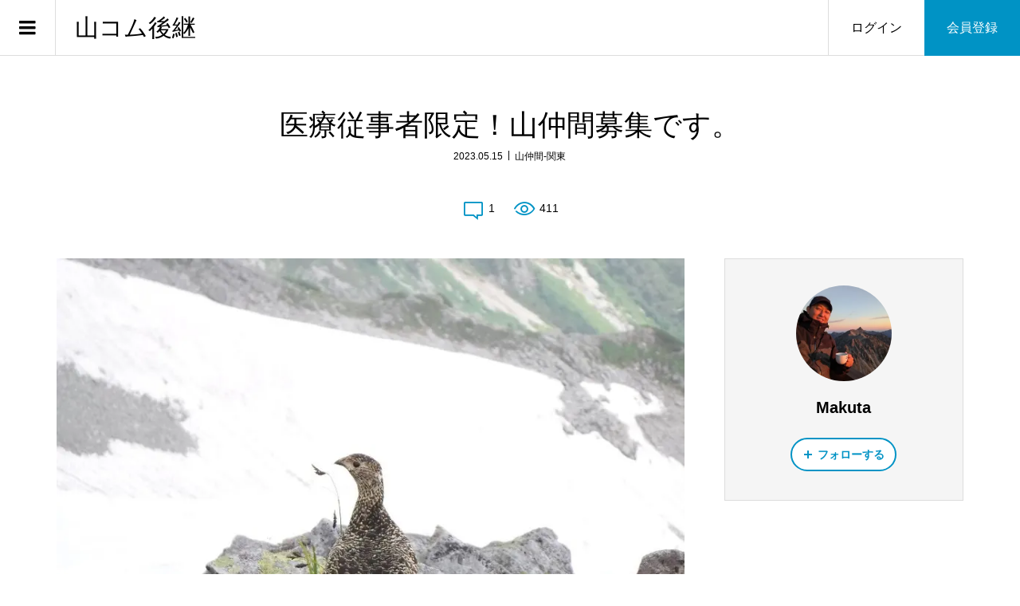

--- FILE ---
content_type: text/html; charset=UTF-8
request_url: https://yuruyama.org/2023/05/15/%E5%8C%BB%E7%99%82%E5%BE%93%E4%BA%8B%E8%80%85%E9%99%90%E5%AE%9A%EF%BC%81%E5%B1%B1%E4%BB%B2%E9%96%93%E5%8B%9F%E9%9B%86%E3%81%A7%E3%81%99%E3%80%82/
body_size: 21741
content:
<!DOCTYPE html>
<html lang="ja">
<head prefix="og: https://ogp.me/ns# fb: https://ogp.me/ns/fb#">
<meta charset="UTF-8">
<meta name="description" content="山仲間が同じ医療業界だと安心です！初めまして！東京都多摩地区在住のてっぺいと申します。この度医療従事者限定の山仲間を募集します。医療従事者ならではの話題で楽しく山に登れたらと思っています。">
<meta name="viewport" content="width=device-width">
<meta property="og:type" content="article">
<meta property="og:url" content="https://yuruyama.org/2023/05/15/%E5%8C%BB%E7%99%82%E5%BE%93%E4%BA%8B%E8%80%85%E9%99%90%E5%AE%9A%EF%BC%81%E5%B1%B1%E4%BB%B2%E9%96%93%E5%8B%9F%E9%9B%86%E3%81%A7%E3%81%99%E3%80%82/">
<meta property="og:title" content="医療従事者限定！山仲間募集です。 - 山コム後継">
<meta property="og:description" content="山仲間が同じ医療業界だと安心です！初めまして！東京都多摩地区在住のてっぺいと申します。この度医療従事者限定の山仲間を募集します。医療従事者ならではの話題で楽しく山に登れたらと思っています。">
<meta property="og:site_name" content="山コム後継">
<meta property="og:image" content="https://yuruyama.org/wp-content/uploads/2023/05/a9djem9e.jpg">
<meta property="og:image:secure_url" content="https://yuruyama.org/wp-content/uploads/2023/05/a9djem9e.jpg">
<meta property="og:image:width" content="850">
<meta property="og:image:height" content="638">
<meta property="fb:app_id" content="1196016907612292">
<meta name="twitter:card" content="summary">
<meta name="twitter:site" content="@yuruyamawk">
<meta name="twitter:creator" content="@yuruyamawk">
<meta name="twitter:title" content="医療従事者限定！山仲間募集です。 - 山コム後継">
<meta property="twitter:description" content="山仲間が同じ医療業界だと安心です！初めまして！東京都多摩地区在住のてっぺいと申します。この度医療従事者限定の山仲間を募集します。医療従事者ならではの話題で楽しく山に登れたらと思っています。">
<meta name="twitter:image:src" content="https://yuruyama.org/wp-content/uploads/2023/05/a9djem9e-300x300.jpg">
<meta name='robots' content='index, follow, max-image-preview:large, max-snippet:-1, max-video-preview:-1'/>
<style>img:is([sizes="auto" i], [sizes^="auto," i]) {contain-intrinsic-size:3000px 1500px}</style>
<meta property="og:title" content="医療従事者限定！山仲間募集です。"/>
<meta property="og:description" content=""/>
<meta property="og:image" content="https://yuruyama.org/wp-content/uploads/2023/05/wctbnukb.jpg"/>
<meta property="og:image:width" content="850"/>
<meta property="og:image:height" content="638"/>
<meta property="og:image:type" content="image/jpeg"/>
<meta property="og:type" content="article"/>
<meta property="og:article:published_time" content="2023-05-15 09:49:18"/>
<meta property="og:article:modified_time" content="2023-05-30 18:44:06"/>
<meta property="og:article:tag" content="関東"/>
<meta property="og:article:tag" content="東京"/>
<meta property="og:article:tag" content="登山仲間募集"/>
<meta name="twitter:card" content="summary">
<meta name="twitter:title" content="医療従事者限定！山仲間募集です。"/>
<meta name="twitter:description" content=""/>
<meta name="twitter:image" content="https://yuruyama.org/wp-content/uploads/2023/05/wctbnukb.jpg"/>
<meta name="author" content="Makuta"/>
<!-- This site is optimized with the Yoast SEO plugin v26.0 - https://yoast.com/wordpress/plugins/seo/ -->
<title>医療従事者限定！山仲間募集です。 - 山コム後継</title>
<link rel="canonical" href="https://yuruyama.org/2023/05/15/医療従事者限定！山仲間募集です。/"/>
<meta property="og:url" content="https://yuruyama.org/2023/05/15/医療従事者限定！山仲間募集です。/"/>
<meta property="og:site_name" content="山コム後継"/>
<meta property="article:publisher" content="https://www.facebook.com/profile.php?id=100085361888802"/>
<meta property="article:published_time" content="2023-05-15T00:49:18+00:00"/>
<meta property="article:modified_time" content="2023-05-30T09:44:06+00:00"/>
<meta property="og:image" content="https://yuruyama.org/wp-content/uploads/2023/05/wctbnukb.jpg"/>
<meta name="author" content="Makuta"/>
<meta name="twitter:creator" content="@yuruyamawk"/>
<meta name="twitter:site" content="@yuruyamawk"/>
<meta name="twitter:label1" content="執筆者"/>
<meta name="twitter:data1" content="Makuta"/>
<style id='wp-emoji-styles-inline-css' type='text/css'>img.wp-smiley,img.emoji{display:inline!important;border:none!important;box-shadow:none!important;height:1em!important;width:1em!important;margin:0 .07em!important;vertical-align:-.1em!important;background:none!important;padding:0!important}</style><link rel='stylesheet' id='wp-block-library-css' href='https://yuruyama.org/wp-includes/css/dist/block-library/style.min.css,qver=6.8.3.pagespeed.ce.oGs6-YID3c.css' type='text/css' media='all'/><style id='classic-theme-styles-inline-css' type='text/css'>.wp-block-button__link{color:#fff;background-color:#32373c;border-radius:9999px;box-shadow:none;text-decoration:none;padding:calc(.667em + 2px) calc(1.333em + 2px);font-size:1.125em}.wp-block-file__button{background:#32373c;color:#fff;text-decoration:none}</style><style id='global-styles-inline-css' type='text/css'>:root{--wp--preset--aspect-ratio--square:1;--wp--preset--aspect-ratio--4-3: 4/3;--wp--preset--aspect-ratio--3-4: 3/4;--wp--preset--aspect-ratio--3-2: 3/2;--wp--preset--aspect-ratio--2-3: 2/3;--wp--preset--aspect-ratio--16-9: 16/9;--wp--preset--aspect-ratio--9-16: 9/16;--wp--preset--color--black:#000;--wp--preset--color--cyan-bluish-gray:#abb8c3;--wp--preset--color--white:#fff;--wp--preset--color--pale-pink:#f78da7;--wp--preset--color--vivid-red:#cf2e2e;--wp--preset--color--luminous-vivid-orange:#ff6900;--wp--preset--color--luminous-vivid-amber:#fcb900;--wp--preset--color--light-green-cyan:#7bdcb5;--wp--preset--color--vivid-green-cyan:#00d084;--wp--preset--color--pale-cyan-blue:#8ed1fc;--wp--preset--color--vivid-cyan-blue:#0693e3;--wp--preset--color--vivid-purple:#9b51e0;--wp--preset--gradient--vivid-cyan-blue-to-vivid-purple:linear-gradient(135deg,rgba(6,147,227,1) 0%,#9b51e0 100%);--wp--preset--gradient--light-green-cyan-to-vivid-green-cyan:linear-gradient(135deg,#7adcb4 0%,#00d082 100%);--wp--preset--gradient--luminous-vivid-amber-to-luminous-vivid-orange:linear-gradient(135deg,rgba(252,185,0,1) 0%,rgba(255,105,0,1) 100%);--wp--preset--gradient--luminous-vivid-orange-to-vivid-red:linear-gradient(135deg,rgba(255,105,0,1) 0%,#cf2e2e 100%);--wp--preset--gradient--very-light-gray-to-cyan-bluish-gray:linear-gradient(135deg,#eee 0%,#a9b8c3 100%);--wp--preset--gradient--cool-to-warm-spectrum:linear-gradient(135deg,#4aeadc 0%,#9778d1 20%,#cf2aba 40%,#ee2c82 60%,#fb6962 80%,#fef84c 100%);--wp--preset--gradient--blush-light-purple:linear-gradient(135deg,#ffceec 0%,#9896f0 100%);--wp--preset--gradient--blush-bordeaux:linear-gradient(135deg,#fecda5 0%,#fe2d2d 50%,#6b003e 100%);--wp--preset--gradient--luminous-dusk:linear-gradient(135deg,#ffcb70 0%,#c751c0 50%,#4158d0 100%);--wp--preset--gradient--pale-ocean:linear-gradient(135deg,#fff5cb 0%,#b6e3d4 50%,#33a7b5 100%);--wp--preset--gradient--electric-grass:linear-gradient(135deg,#caf880 0%,#71ce7e 100%);--wp--preset--gradient--midnight:linear-gradient(135deg,#020381 0%,#2874fc 100%);--wp--preset--font-size--small:13px;--wp--preset--font-size--medium:20px;--wp--preset--font-size--large:36px;--wp--preset--font-size--x-large:42px;--wp--preset--spacing--20:.44rem;--wp--preset--spacing--30:.67rem;--wp--preset--spacing--40:1rem;--wp--preset--spacing--50:1.5rem;--wp--preset--spacing--60:2.25rem;--wp--preset--spacing--70:3.38rem;--wp--preset--spacing--80:5.06rem;--wp--preset--shadow--natural:6px 6px 9px rgba(0,0,0,.2);--wp--preset--shadow--deep:12px 12px 50px rgba(0,0,0,.4);--wp--preset--shadow--sharp:6px 6px 0 rgba(0,0,0,.2);--wp--preset--shadow--outlined:6px 6px 0 -3px rgba(255,255,255,1) , 6px 6px rgba(0,0,0,1);--wp--preset--shadow--crisp:6px 6px 0 rgba(0,0,0,1)}:where(.is-layout-flex){gap:.5em}:where(.is-layout-grid){gap:.5em}body .is-layout-flex{display:flex}.is-layout-flex{flex-wrap:wrap;align-items:center}.is-layout-flex > :is(*, div){margin:0}body .is-layout-grid{display:grid}.is-layout-grid > :is(*, div){margin:0}:where(.wp-block-columns.is-layout-flex){gap:2em}:where(.wp-block-columns.is-layout-grid){gap:2em}:where(.wp-block-post-template.is-layout-flex){gap:1.25em}:where(.wp-block-post-template.is-layout-grid){gap:1.25em}.has-black-color{color:var(--wp--preset--color--black)!important}.has-cyan-bluish-gray-color{color:var(--wp--preset--color--cyan-bluish-gray)!important}.has-white-color{color:var(--wp--preset--color--white)!important}.has-pale-pink-color{color:var(--wp--preset--color--pale-pink)!important}.has-vivid-red-color{color:var(--wp--preset--color--vivid-red)!important}.has-luminous-vivid-orange-color{color:var(--wp--preset--color--luminous-vivid-orange)!important}.has-luminous-vivid-amber-color{color:var(--wp--preset--color--luminous-vivid-amber)!important}.has-light-green-cyan-color{color:var(--wp--preset--color--light-green-cyan)!important}.has-vivid-green-cyan-color{color:var(--wp--preset--color--vivid-green-cyan)!important}.has-pale-cyan-blue-color{color:var(--wp--preset--color--pale-cyan-blue)!important}.has-vivid-cyan-blue-color{color:var(--wp--preset--color--vivid-cyan-blue)!important}.has-vivid-purple-color{color:var(--wp--preset--color--vivid-purple)!important}.has-black-background-color{background-color:var(--wp--preset--color--black)!important}.has-cyan-bluish-gray-background-color{background-color:var(--wp--preset--color--cyan-bluish-gray)!important}.has-white-background-color{background-color:var(--wp--preset--color--white)!important}.has-pale-pink-background-color{background-color:var(--wp--preset--color--pale-pink)!important}.has-vivid-red-background-color{background-color:var(--wp--preset--color--vivid-red)!important}.has-luminous-vivid-orange-background-color{background-color:var(--wp--preset--color--luminous-vivid-orange)!important}.has-luminous-vivid-amber-background-color{background-color:var(--wp--preset--color--luminous-vivid-amber)!important}.has-light-green-cyan-background-color{background-color:var(--wp--preset--color--light-green-cyan)!important}.has-vivid-green-cyan-background-color{background-color:var(--wp--preset--color--vivid-green-cyan)!important}.has-pale-cyan-blue-background-color{background-color:var(--wp--preset--color--pale-cyan-blue)!important}.has-vivid-cyan-blue-background-color{background-color:var(--wp--preset--color--vivid-cyan-blue)!important}.has-vivid-purple-background-color{background-color:var(--wp--preset--color--vivid-purple)!important}.has-black-border-color{border-color:var(--wp--preset--color--black)!important}.has-cyan-bluish-gray-border-color{border-color:var(--wp--preset--color--cyan-bluish-gray)!important}.has-white-border-color{border-color:var(--wp--preset--color--white)!important}.has-pale-pink-border-color{border-color:var(--wp--preset--color--pale-pink)!important}.has-vivid-red-border-color{border-color:var(--wp--preset--color--vivid-red)!important}.has-luminous-vivid-orange-border-color{border-color:var(--wp--preset--color--luminous-vivid-orange)!important}.has-luminous-vivid-amber-border-color{border-color:var(--wp--preset--color--luminous-vivid-amber)!important}.has-light-green-cyan-border-color{border-color:var(--wp--preset--color--light-green-cyan)!important}.has-vivid-green-cyan-border-color{border-color:var(--wp--preset--color--vivid-green-cyan)!important}.has-pale-cyan-blue-border-color{border-color:var(--wp--preset--color--pale-cyan-blue)!important}.has-vivid-cyan-blue-border-color{border-color:var(--wp--preset--color--vivid-cyan-blue)!important}.has-vivid-purple-border-color{border-color:var(--wp--preset--color--vivid-purple)!important}.has-vivid-cyan-blue-to-vivid-purple-gradient-background{background:var(--wp--preset--gradient--vivid-cyan-blue-to-vivid-purple)!important}.has-light-green-cyan-to-vivid-green-cyan-gradient-background{background:var(--wp--preset--gradient--light-green-cyan-to-vivid-green-cyan)!important}.has-luminous-vivid-amber-to-luminous-vivid-orange-gradient-background{background:var(--wp--preset--gradient--luminous-vivid-amber-to-luminous-vivid-orange)!important}.has-luminous-vivid-orange-to-vivid-red-gradient-background{background:var(--wp--preset--gradient--luminous-vivid-orange-to-vivid-red)!important}.has-very-light-gray-to-cyan-bluish-gray-gradient-background{background:var(--wp--preset--gradient--very-light-gray-to-cyan-bluish-gray)!important}.has-cool-to-warm-spectrum-gradient-background{background:var(--wp--preset--gradient--cool-to-warm-spectrum)!important}.has-blush-light-purple-gradient-background{background:var(--wp--preset--gradient--blush-light-purple)!important}.has-blush-bordeaux-gradient-background{background:var(--wp--preset--gradient--blush-bordeaux)!important}.has-luminous-dusk-gradient-background{background:var(--wp--preset--gradient--luminous-dusk)!important}.has-pale-ocean-gradient-background{background:var(--wp--preset--gradient--pale-ocean)!important}.has-electric-grass-gradient-background{background:var(--wp--preset--gradient--electric-grass)!important}.has-midnight-gradient-background{background:var(--wp--preset--gradient--midnight)!important}.has-small-font-size{font-size:var(--wp--preset--font-size--small)!important}.has-medium-font-size{font-size:var(--wp--preset--font-size--medium)!important}.has-large-font-size{font-size:var(--wp--preset--font-size--large)!important}.has-x-large-font-size{font-size:var(--wp--preset--font-size--x-large)!important}:where(.wp-block-post-template.is-layout-flex){gap:1.25em}:where(.wp-block-post-template.is-layout-grid){gap:1.25em}:where(.wp-block-columns.is-layout-flex){gap:2em}:where(.wp-block-columns.is-layout-grid){gap:2em}:root :where(.wp-block-pullquote){font-size:1.5em;line-height:1.6}</style><link rel='stylesheet' id='searchandfilter-css' href='https://yuruyama.org/wp-content/plugins/search-filter/style.css?ver=1' type='text/css' media='all'/><style id='toc-screen-css' media='all'>#toc_container li,#toc_container ul{margin:0;padding:0}#toc_container.no_bullets li,#toc_container.no_bullets ul,#toc_container.no_bullets ul li,.toc_widget_list.no_bullets,.toc_widget_list.no_bullets li{background:0 0;list-style-type:none;list-style:none}#toc_container.have_bullets li{padding-left:12px}#toc_container ul ul{margin-left:1.5em}#toc_container{background:#f9f9f9;border:1px solid #aaa;padding:10px;margin-bottom:1em;width:auto;display:table;font-size:95%}#toc_container.toc_light_blue{background:#edf6ff}#toc_container.toc_white{background:#fff}#toc_container.toc_black{background:#000}#toc_container.toc_transparent{background:none transparent}#toc_container p.toc_title{text-align:center;font-weight:700;margin:0;padding:0}#toc_container.toc_black p.toc_title{color:#aaa}#toc_container span.toc_toggle{font-weight:400;font-size:90%}#toc_container p.toc_title+ul.toc_list{margin-top:1em}.toc_wrap_left{float:left;margin-right:10px}.toc_wrap_right{float:right;margin-left:10px}#toc_container a{text-decoration:none;text-shadow:none}#toc_container a:hover{text-decoration:underline}.toc_sitemap_posts_letter{font-size:1.5em;font-style:italic}</style><link rel='stylesheet' id='zoomy-style-css' href='https://yuruyama.org/wp-content/themes/zoomy_tcd067/style.css?ver=2.11' type='text/css' media='all'/><link rel='stylesheet' id='tablepress-default-css' href='https://yuruyama.org/wp-content/A.tablepress-combined.min.css,qver=26.pagespeed.cf.K4vyy0HJ8w.css' type='text/css' media='all'/><style>.p-headline,.p-breadcrumb__item a:hover,.p-button-follow,.p-has-icon::before,.p-social-nav a:hover,.p-archive-information__item-date,.p-index-newsticker__item-date,.p-member-page-header__title,.p-member-page-headline--color,.p-widget__title,.p-widget-categories .toggle-children:hover{color:#0093c5}.p-button,.p-header-member-menu__item.has-bg a,.p-category-item,.p-page-links>span,.p-author .p-social-nav__item--url a,.p-author__list-tab_badge,.slick-dots li.slick-active button,.slick-dots li:hover button{background-color:#0093c5}.p-button-follow{border-color:#0093c5}a.p-button-follow:hover,a.p-button-following:hover,.p-pager__item .current,.p-page-links a:hover,.p-pager__item a:hover,.slick-dots li.slick-active button{background-color:#0093c5;border-color:#0093c5}.p-author__list-tab,.p-member-news__item.is-unread,.p-widget-categories li a:hover{background-color:rgba(0,147,197,.15)}.p-blog-archive__sort-item.is-active,.p-blog-archive__sort-item:hover{background:#0093c5;border-color:#0093c5!important}a:hover,.p-body a:hover,a:hover .p-article__title,.p-article__author:hover .p-article__author-name,a.p-has-icon:hover::before,.p-user-list__search-submit:hover,.c-comment__item-body a:hover,.c-comment__item-act a:hover,.p-widget .searchform #searchsubmit:hover,.p-widget-search .p-widget-search__submit:hover,.c-entry-nav__item a:hover,.p-modal__close:hover{color:#027197}.p-button:hover,.p-header-member-menu__item.has-bg a:hover,.p-category-item:hover,.p-author .p-social-nav__item--url a:hover,.p-author__list-tab:hover,.p-article__edit-button:hover,.p-article__delete-button:hover,.c-comment__form-submit:hover,c-comment__password-protected,.c-pw__btn--register,.c-pw__btn{background-color:#027197}.p-membership-form__image-upload-tiny__label:hover,.p-membership-form__overlay-button:hover,.c-comment__tab-item.is-active a,.c-comment__tab-item a:hover,.c-comment__tab-item.is-active p{background-color:#027197;border-color:#027197}.c-comment__tab-item.is-active a:after,.c-comment__tab-item.is-active p:after{border-top-color:#027197}.p-body a,.c-comment__item-body a,.custom-html-widget a{color:#0093c5}body,input,textarea{font-family:Verdana,"Hiragino Kaku Gothic ProN","ヒラギノ角ゴ ProN W3","メイリオ",Meiryo,sans-serif}.p-logo,.p-entry__title,.p-entry-photo__title,.p-headline,.p-headline-photo,.p-page-header__title,.p-cb__item-headline,.p-widget__title,.p-sidemenu-categories-title{font-family:Segoe\ UI,"Hiragino Kaku Gothic ProN","ヒラギノ角ゴ ProN W3","メイリオ",Meiryo,sans-serif}.c-load--type1{border:3px solid rgba(153,153,153,.2);border-top-color:#1ca7bc}.p-hover-effect--type1:hover img{-webkit-transform:scale(1.2);-moz-transform:scale(1.2);-ms-transform:scale(1.2);transform:scale(1.2)}.p-hover-effect--type2 img{margin-left:-8px}.p-hover-effect--type2:hover img{margin-left:8px}.p-hover-effect--type2:hover .p-hover-effect__image{background:#000}.p-hover-effect--type2:hover img{opacity:.5}.p-hover-effect--type3:hover .p-hover-effect__image{background:#fff}.p-hover-effect--type3:hover img{opacity:.5}.p-entry__title{font-size:36px}.p-entry__title,.p-article-post__title,.p-article__title{color:#000}.p-entry__body{color:#000;font-size:16px}.p-entry-photo__title{font-size:36px}.p-entry-photo__title,.p-article-photo__title{color:#000}.p-entry-photo__body{color:#000;font-size:16px}.p-headline-photo__author{background-color:#000;color:#fff}.p-headline-photo__comment{background-color:#000;color:#fff}.p-entry-information__body{color:#000;font-size:16px}.l-header__bar{background:rgba(255,255,255,1)}body.l-header__fix .is-header-fixed .l-header__bar{background:rgba(255,255,255,.8)}.l-header__bar a{color:#000}.l-header__bar a:hover,.p-header-member-menu__item a:hover{color:#0093c5}.p-header__logo--text{font-size:30px}.p-siteinfo__title{font-size:30px}.p-member-menu{background-color:#222!important}.p-member-menu__item a{color:#fff}.p-member-menu__item a:hover,.p-member-menu__item.is-active a{color:#0093c5}.p-member-menu__item-badge{background-color:#0093c5;color:#fff}.p-sidemnu{background-color:#222}.p-sidemnu,.p-sidemnu a,.p-sidemnu .p-widget__title{color:#fff}.p-sidemnu a:hover,.p-sidemnu .current-cat a{color:#0093c5}.p-sidemenu-categories-title,.p-sidemnu .p-widget__title{background-color:#0093c5;color:#fff}.p-copyright{background-color:#fff;color:#000}@media (min-width:992px){.l-header__bar{background-color:rgba(255,255,255,1)}.p-pagetop a:hover{background-color:#0093c5;border-color:#0093c5}}@media only screen and (max-width:991px){.p-header__logo--text{font-size:24px}.p-header-search__form{background-color:rgba(255,255,255,1)}body.l-header__fix .is-header-fixed .l-header__bar .p-header-search__form{background-color:rgba(255,255,255,.8)}.p-pagetop a{background-color:#0093c5}.p-pagetop a:hover{background-color:#027197}.p-siteinfo__title{font-size:24px}.p-entry__title{font-size:22px}.p-entry__body{font-size:14px}.p-entry-photo__title{font-size:22px}.p-entry-photo__body{font-size:14px}.p-entry-information__title{font-size:22px}.p-entry-information__body{font-size:14px}}.p-footer-widget-area{background-color:#fff;color:#000}.p-footer-widget-area .p-widget__title{color:#0093c5}.p-footer-widget-area a{color:#000}.p-footer-widget-area a:hover{color:#027197}#site_info_widget-2 .p-siteinfo__button{background:#0093c5;color:#fff!important}#site_info_widget-2 .p-siteinfo__button:hover{background:#027197;color:#fff!important}.p-messages__create-message__headline,.p-button-message,.p-messages__page-header-nav li a:hover,.p-messages-search-members__submit:hover,.p-messages-user__nav li a:hover,.p-messages-detail__message-meta a:hover,.p-button-unblock,.is-wp-mobile-device a.p-messages__create-message__headline:hover{color:#0093c5}.p-messages-users__item.is-active,.p-messages-users__item:hover,body.membership-messages_create .p-author__list-tab::after{background-color:rgba(0,147,197,.15)}.p-messages-detail__message--type1 .p-messages-detail__message-body,.p-messages-user__badge,a.p-button-message:hover,a.p-button-unblock:hover,.p-messages-scrollbar::-webkit-scrollbar-thumb{background-color:#0093c5}.p-messages-scrollbar{scrollbar-color:#0093c5 transparent}.p-button-message,.p-button-unblock{border-color:#0093c5}a.p-messages__create-message__headline:hover{color:#027197}body.membership-messages_create .p-author__list-tab:hover::after{background-color:#027197}.cat-item.cat-item-19{display:none}.sce-seperator,.sce-timer{display:none}.headline{background:#eaf5f9;border-left:solid 10px #27acd9;padding:.75rem 1.5rem}.grecaptcha-badge{visibility:hidden}.p-news_count-category{position:absolute;top:12.17%;right:5;z-index:3}.p-news_count{animation:flash 1s linear infinite;border-radius:15px;color:#fff;display:inline-block;font-size:12px;margin:0;min-width:10px;padding:2.5px 10px;text-align:center;background-color:navy}@keyframes flash {
  0%,100% {
    opacity: 1;
  }

  50% {
    opacity: 0;
  }
}dl.mycomment{width:100%;margin:0 auto}dl.mycomment dt{text-align:left;clear:left;float:left;width:40px;white-space:nowrap;padding-top:16px}dl.mycomment dd{margin-left:0;padding:1px 0 5px 0;border-bottom:#c3cdce 2px dotted;padding-top:16px}dl.mycomment dd:last-child{border-bottom:#fff 0 dotted}dl.mycomment dd span.my_author{font-weight:600}dl.mycomment dd span.my_comments_content{font-size:14px}.avatar-35{border-radius:50%}.bbp-author-avatar{border-radius:50%}.comment_author{font-weight:600}.p-article__author-name{white-space:normal!important;width:auto!important;overflow:visible!important;text-overflow:unset!important}</style><style type="text/css"></style><style type="text/css">div.nsl-container[data-align="left"]{text-align:left}div.nsl-container[data-align="center"]{text-align:center}div.nsl-container[data-align="right"]{text-align:right}div.nsl-container div.nsl-container-buttons a[data-plugin="nsl"]{text-decoration:none;box-shadow:none;border:0}div.nsl-container .nsl-container-buttons{display:flex;padding:5px 0}div.nsl-container.nsl-container-block .nsl-container-buttons{display:inline-grid;grid-template-columns:minmax(145px,auto)}div.nsl-container-block-fullwidth .nsl-container-buttons{flex-flow:column;align-items:center}div.nsl-container-block-fullwidth .nsl-container-buttons a,div.nsl-container-block .nsl-container-buttons a{flex:1 1 auto;display:block;margin:5px 0;width:100%}div.nsl-container-inline{margin:-5px;text-align:left}div.nsl-container-inline .nsl-container-buttons{justify-content:center;flex-wrap:wrap}div.nsl-container-inline .nsl-container-buttons a{margin:5px;display:inline-block}div.nsl-container-grid .nsl-container-buttons{flex-flow:row;align-items:center;flex-wrap:wrap}div.nsl-container-grid .nsl-container-buttons a{flex:1 1 auto;display:block;margin:5px;max-width:280px;width:100%}@media only screen and (min-width:650px){div.nsl-container-grid .nsl-container-buttons a{width:auto}}div.nsl-container .nsl-button{cursor:pointer;vertical-align:top;border-radius:4px}div.nsl-container .nsl-button-default{color:#fff;display:flex}div.nsl-container .nsl-button-icon{display:inline-block}div.nsl-container .nsl-button-svg-container{flex:0 0 auto;padding:8px;display:flex;align-items:center}div.nsl-container svg{height:24px;width:24px;vertical-align:top}div.nsl-container .nsl-button-default div.nsl-button-label-container{margin:0 24px 0 12px;padding:10px 0;font-family:Helvetica,Arial,sans-serif;font-size:16px;line-height:20px;letter-spacing:.25px;overflow:hidden;text-align:center;text-overflow:clip;white-space:nowrap;flex:1 1 auto;-webkit-font-smoothing:antialiased;-moz-osx-font-smoothing:grayscale;text-transform:none;display:inline-block}div.nsl-container .nsl-button-google[data-skin="dark"] .nsl-button-svg-container{margin:1px;padding:7px;border-radius:3px;background:#fff}div.nsl-container .nsl-button-google[data-skin="light"]{border-radius:1px;box-shadow:0 1px 5px 0 rgba(0,0,0,.25);color:RGBA(0,0,0,.54)}div.nsl-container .nsl-button-apple .nsl-button-svg-container{padding:0 6px}div.nsl-container .nsl-button-apple .nsl-button-svg-container svg{height:40px;width:auto}div.nsl-container .nsl-button-apple[data-skin="light"]{color:#000;box-shadow:0 0 0 1px #000}div.nsl-container .nsl-button-facebook[data-skin="white"]{color:#000;box-shadow:inset 0 0 0 1px #000}div.nsl-container .nsl-button-facebook[data-skin="light"]{color:#1877f2;box-shadow:inset 0 0 0 1px #1877f2}div.nsl-container .nsl-button-spotify[data-skin="white"]{color:#191414;box-shadow:inset 0 0 0 1px #191414}div.nsl-container .nsl-button-apple div.nsl-button-label-container{font-size:17px;font-family:-apple-system,BlinkMacSystemFont,"Segoe UI",Roboto,Helvetica,Arial,sans-serif,"Apple Color Emoji","Segoe UI Emoji","Segoe UI Symbol"}div.nsl-container .nsl-button-slack div.nsl-button-label-container{font-size:17px;font-family:-apple-system,BlinkMacSystemFont,"Segoe UI",Roboto,Helvetica,Arial,sans-serif,"Apple Color Emoji","Segoe UI Emoji","Segoe UI Symbol"}div.nsl-container .nsl-button-slack[data-skin="light"]{color:#000;box-shadow:inset 0 0 0 1px #ddd}div.nsl-container .nsl-button-tiktok[data-skin="light"]{color:#161823;box-shadow:0 0 0 1px rgba(22,24,35,.12)}div.nsl-container .nsl-button-kakao{color:rgba(0,0,0,.85)}.nsl-clear{clear:both}.nsl-container{clear:both}.nsl-disabled-provider .nsl-button{filter:grayscale(1);opacity:.8}div.nsl-container-inline[data-align="left"] .nsl-container-buttons{justify-content:flex-start}div.nsl-container-inline[data-align="center"] .nsl-container-buttons{justify-content:center}div.nsl-container-inline[data-align="right"] .nsl-container-buttons{justify-content:flex-end}div.nsl-container-grid[data-align="left"] .nsl-container-buttons{justify-content:flex-start}div.nsl-container-grid[data-align="center"] .nsl-container-buttons{justify-content:center}div.nsl-container-grid[data-align="right"] .nsl-container-buttons{justify-content:flex-end}div.nsl-container-grid[data-align="space-around"] .nsl-container-buttons{justify-content:space-around}div.nsl-container-grid[data-align="space-between"] .nsl-container-buttons{justify-content:space-between}#nsl-redirect-overlay{display:flex;flex-direction:column;justify-content:center;align-items:center;position:fixed;z-index:1000000;left:0;top:0;width:100%;height:100%;backdrop-filter:blur(1px);background-color:RGBA(0,0,0,.32)}#nsl-redirect-overlay-container{display:flex;flex-direction:column;justify-content:center;align-items:center;background-color:#fff;padding:30px;border-radius:10px}#nsl-redirect-overlay-spinner{content:'';display:block;margin:20px;border:9px solid RGBA(0,0,0,.6);border-top:9px solid #fff;border-radius:50%;box-shadow:inset 0 0 0 1px RGBA(0,0,0,.6) , 0 0 0 1px RGBA(0,0,0,.6);width:40px;height:40px;animation:nsl-loader-spin 2s linear infinite}@keyframes nsl-loader-spin {
    0% {
        transform: rotate(0deg)
    }
    to {
        transform: rotate(360deg)
    }
}#nsl-redirect-overlay-title{font-family:-apple-system,BlinkMacSystemFont,"Segoe UI",Roboto,Oxygen-Sans,Ubuntu,Cantarell,"Helvetica Neue",sans-serif;font-size:18px;font-weight:bold;color:#3c434a}#nsl-redirect-overlay-text{font-family:-apple-system,BlinkMacSystemFont,"Segoe UI",Roboto,Oxygen-Sans,Ubuntu,Cantarell,"Helvetica Neue",sans-serif;text-align:center;font-size:14px;color:#3c434a}</style><style type="text/css">#nsl-notices-fallback{position:fixed;right:10px;top:10px;z-index:10000}.admin-bar #nsl-notices-fallback{top:42px}#nsl-notices-fallback>div{position:relative;background:#fff;border-left:4px solid #fff;box-shadow:0 1px 1px 0 rgba(0,0,0,.1);margin:5px 15px 2px;padding:1px 20px}#nsl-notices-fallback>div.error{display:block;border-left-color:#dc3232}#nsl-notices-fallback>div.updated{display:block;border-left-color:#46b450}#nsl-notices-fallback p{margin:.5em 0;padding:2px}#nsl-notices-fallback>div:after{position:absolute;right:5px;top:5px;content:'\00d7';display:block;height:16px;width:16px;line-height:16px;text-align:center;font-size:20px;cursor:pointer}</style><style type="text/css" id="wp-custom-css">.cat-item.cat-item-19{display:none}</style><script type="application/ld+json" class="yoast-schema-graph">{"@context":"https://schema.org","@graph":[{"@type":"Article","@id":"https://yuruyama.org/2023/05/15/%e5%8c%bb%e7%99%82%e5%be%93%e4%ba%8b%e8%80%85%e9%99%90%e5%ae%9a%ef%bc%81%e5%b1%b1%e4%bb%b2%e9%96%93%e5%8b%9f%e9%9b%86%e3%81%a7%e3%81%99%e3%80%82/#article","isPartOf":{"@id":"https://yuruyama.org/2023/05/15/%e5%8c%bb%e7%99%82%e5%be%93%e4%ba%8b%e8%80%85%e9%99%90%e5%ae%9a%ef%bc%81%e5%b1%b1%e4%bb%b2%e9%96%93%e5%8b%9f%e9%9b%86%e3%81%a7%e3%81%99%e3%80%82/"},"author":{"name":"Makuta","@id":"https://yuruyama.org/#/schema/person/22e6c5f1b26b3f05603f1737abb3c06e"},"headline":"医療従事者限定！山仲間募集です。","datePublished":"2023-05-15T00:49:18+00:00","dateModified":"2023-05-30T09:44:06+00:00","mainEntityOfPage":{"@id":"https://yuruyama.org/2023/05/15/%e5%8c%bb%e7%99%82%e5%be%93%e4%ba%8b%e8%80%85%e9%99%90%e5%ae%9a%ef%bc%81%e5%b1%b1%e4%bb%b2%e9%96%93%e5%8b%9f%e9%9b%86%e3%81%a7%e3%81%99%e3%80%82/"},"wordCount":0,"commentCount":1,"publisher":{"@id":"https://yuruyama.org/#organization"},"image":{"@id":"https://yuruyama.org/2023/05/15/%e5%8c%bb%e7%99%82%e5%be%93%e4%ba%8b%e8%80%85%e9%99%90%e5%ae%9a%ef%bc%81%e5%b1%b1%e4%bb%b2%e9%96%93%e5%8b%9f%e9%9b%86%e3%81%a7%e3%81%99%e3%80%82/#primaryimage"},"thumbnailUrl":"https://yuruyama.org/wp-content/uploads/2023/05/wctbnukb.jpg","keywords":["関東","東京","登山仲間募集"],"articleSection":["山仲間-関東"],"inLanguage":"ja","potentialAction":[{"@type":"CommentAction","name":"Comment","target":["https://yuruyama.org/2023/05/15/%e5%8c%bb%e7%99%82%e5%be%93%e4%ba%8b%e8%80%85%e9%99%90%e5%ae%9a%ef%bc%81%e5%b1%b1%e4%bb%b2%e9%96%93%e5%8b%9f%e9%9b%86%e3%81%a7%e3%81%99%e3%80%82/#respond"]}]},{"@type":"WebPage","@id":"https://yuruyama.org/2023/05/15/%e5%8c%bb%e7%99%82%e5%be%93%e4%ba%8b%e8%80%85%e9%99%90%e5%ae%9a%ef%bc%81%e5%b1%b1%e4%bb%b2%e9%96%93%e5%8b%9f%e9%9b%86%e3%81%a7%e3%81%99%e3%80%82/","url":"https://yuruyama.org/2023/05/15/%e5%8c%bb%e7%99%82%e5%be%93%e4%ba%8b%e8%80%85%e9%99%90%e5%ae%9a%ef%bc%81%e5%b1%b1%e4%bb%b2%e9%96%93%e5%8b%9f%e9%9b%86%e3%81%a7%e3%81%99%e3%80%82/","name":"医療従事者限定！山仲間募集です。 - 山コム後継","isPartOf":{"@id":"https://yuruyama.org/#website"},"primaryImageOfPage":{"@id":"https://yuruyama.org/2023/05/15/%e5%8c%bb%e7%99%82%e5%be%93%e4%ba%8b%e8%80%85%e9%99%90%e5%ae%9a%ef%bc%81%e5%b1%b1%e4%bb%b2%e9%96%93%e5%8b%9f%e9%9b%86%e3%81%a7%e3%81%99%e3%80%82/#primaryimage"},"image":{"@id":"https://yuruyama.org/2023/05/15/%e5%8c%bb%e7%99%82%e5%be%93%e4%ba%8b%e8%80%85%e9%99%90%e5%ae%9a%ef%bc%81%e5%b1%b1%e4%bb%b2%e9%96%93%e5%8b%9f%e9%9b%86%e3%81%a7%e3%81%99%e3%80%82/#primaryimage"},"thumbnailUrl":"https://yuruyama.org/wp-content/uploads/2023/05/wctbnukb.jpg","datePublished":"2023-05-15T00:49:18+00:00","dateModified":"2023-05-30T09:44:06+00:00","breadcrumb":{"@id":"https://yuruyama.org/2023/05/15/%e5%8c%bb%e7%99%82%e5%be%93%e4%ba%8b%e8%80%85%e9%99%90%e5%ae%9a%ef%bc%81%e5%b1%b1%e4%bb%b2%e9%96%93%e5%8b%9f%e9%9b%86%e3%81%a7%e3%81%99%e3%80%82/#breadcrumb"},"inLanguage":"ja","potentialAction":[{"@type":"ReadAction","target":["https://yuruyama.org/2023/05/15/%e5%8c%bb%e7%99%82%e5%be%93%e4%ba%8b%e8%80%85%e9%99%90%e5%ae%9a%ef%bc%81%e5%b1%b1%e4%bb%b2%e9%96%93%e5%8b%9f%e9%9b%86%e3%81%a7%e3%81%99%e3%80%82/"]}]},{"@type":"ImageObject","inLanguage":"ja","@id":"https://yuruyama.org/2023/05/15/%e5%8c%bb%e7%99%82%e5%be%93%e4%ba%8b%e8%80%85%e9%99%90%e5%ae%9a%ef%bc%81%e5%b1%b1%e4%bb%b2%e9%96%93%e5%8b%9f%e9%9b%86%e3%81%a7%e3%81%99%e3%80%82/#primaryimage","url":"https://yuruyama.org/wp-content/uploads/2023/05/wctbnukb.jpg","contentUrl":"https://yuruyama.org/wp-content/uploads/2023/05/wctbnukb.jpg"},{"@type":"BreadcrumbList","@id":"https://yuruyama.org/2023/05/15/%e5%8c%bb%e7%99%82%e5%be%93%e4%ba%8b%e8%80%85%e9%99%90%e5%ae%9a%ef%bc%81%e5%b1%b1%e4%bb%b2%e9%96%93%e5%8b%9f%e9%9b%86%e3%81%a7%e3%81%99%e3%80%82/#breadcrumb","itemListElement":[{"@type":"ListItem","position":1,"name":"ホーム","item":"https://yuruyama.org/"},{"@type":"ListItem","position":2,"name":"登山仲間募集一覧","item":"https://yuruyama.org/member_recruitment_all-list/"},{"@type":"ListItem","position":3,"name":"医療従事者限定！山仲間募集です。"}]},{"@type":"WebSite","@id":"https://yuruyama.org/#website","url":"https://yuruyama.org/","name":"山コム後継","description":"日本最大登山仲間募集専門サイト 山コムの後継SNSサイト。登山仲間を探している人と山好きな人との繋がりの場を提供中","publisher":{"@id":"https://yuruyama.org/#organization"},"potentialAction":[{"@type":"SearchAction","target":{"@type":"EntryPoint","urlTemplate":"https://yuruyama.org/?s={search_term_string}"},"query-input":{"@type":"PropertyValueSpecification","valueRequired":true,"valueName":"search_term_string"}}],"inLanguage":"ja"},{"@type":"Organization","@id":"https://yuruyama.org/#organization","name":"山コム後継","url":"https://yuruyama.org/","logo":{"@type":"ImageObject","inLanguage":"ja","@id":"https://yuruyama.org/#/schema/logo/image/","url":"https://yuruyama.org/wp-content/uploads/2022/09/yuruyama-logo.jpg","contentUrl":"https://yuruyama.org/wp-content/uploads/2022/09/yuruyama-logo.jpg","width":336,"height":336,"caption":"山コム後継"},"image":{"@id":"https://yuruyama.org/#/schema/logo/image/"},"sameAs":["https://www.facebook.com/profile.php?id=100085361888802","https://x.com/yuruyamawk","https://www.instagram.com/yuruyamawk/"]},{"@type":"Person","@id":"https://yuruyama.org/#/schema/person/22e6c5f1b26b3f05603f1737abb3c06e","name":"Makuta","image":{"@type":"ImageObject","inLanguage":"ja","@id":"https://yuruyama.org/#/schema/person/image/","url":"https://secure.gravatar.com/avatar/fea8340f6b93fdea40676716a94eb62e2b483236dcdbed54073ea80dafe7784c?s=96&d=mm&r=g","contentUrl":"https://secure.gravatar.com/avatar/fea8340f6b93fdea40676716a94eb62e2b483236dcdbed54073ea80dafe7784c?s=96&d=mm&r=g","caption":"Makuta"},"description":"東京都多摩地区在住　幕田と申します。 こちらのサイトでは主に初心者の方を対象に山行を企画していきたいと思っています。 登山を始めてみたいけど何から準備したら良いかわからない方や周りに登山をしている方がいない方はお気軽にお問い合わせ下さい。 登山は最初が大切だと思っています。ずっと山を好きになってもらえるような企画をしていきます。 【登山歴】 30年程。低山から冬季アルプスの小屋、テント泊まで経験。現在日本山岳ガイド協会登山ガイド取得中 【保有資格】 救急救命士( 日本旅行医学会認定救急救命士)・准看護師、国内旅行業務取扱管理者、国内旅程管理主任(添乗員の資格です) 第3級アマチュア無線技士(JG1XXF局)、第二種運転免許、大型二輪免許、けん玉1級 【好きな言葉】 吾唯足知 よろしくお願いします。(^^♪","url":"https://yuruyama.org/author/Makuta/"}]}</script>
<!-- / Yoast SEO plugin. -->
<link rel="alternate" type="application/rss+xml" title="山コム後継 &raquo; 医療従事者限定！山仲間募集です。 のコメントのフィード" href="https://yuruyama.org/2023/05/15/%e5%8c%bb%e7%99%82%e5%be%93%e4%ba%8b%e8%80%85%e9%99%90%e5%ae%9a%ef%bc%81%e5%b1%b1%e4%bb%b2%e9%96%93%e5%8b%9f%e9%9b%86%e3%81%a7%e3%81%99%e3%80%82/feed/"/>
<script data-pagespeed-orig-type="text/javascript" type="text/psajs" data-pagespeed-orig-index="0">//<![CDATA[
window._wpemojiSettings={"baseUrl":"https:\/\/s.w.org\/images\/core\/emoji\/16.0.1\/72x72\/","ext":".png","svgUrl":"https:\/\/s.w.org\/images\/core\/emoji\/16.0.1\/svg\/","svgExt":".svg","source":{"concatemoji":"https:\/\/yuruyama.org\/wp-includes\/js\/wp-emoji-release.min.js?ver=6.8.3"}};!function(s,n){var o,i,e;function c(e){try{var t={supportTests:e,timestamp:(new Date).valueOf()};sessionStorage.setItem(o,JSON.stringify(t))}catch(e){}}function p(e,t,n){e.clearRect(0,0,e.canvas.width,e.canvas.height),e.fillText(t,0,0);var t=new Uint32Array(e.getImageData(0,0,e.canvas.width,e.canvas.height).data),a=(e.clearRect(0,0,e.canvas.width,e.canvas.height),e.fillText(n,0,0),new Uint32Array(e.getImageData(0,0,e.canvas.width,e.canvas.height).data));return t.every(function(e,t){return e===a[t]})}function u(e,t){e.clearRect(0,0,e.canvas.width,e.canvas.height),e.fillText(t,0,0);for(var n=e.getImageData(16,16,1,1),a=0;a<n.data.length;a++)if(0!==n.data[a])return!1;return!0}function f(e,t,n,a){switch(t){case"flag":return n(e,"\ud83c\udff3\ufe0f\u200d\u26a7\ufe0f","\ud83c\udff3\ufe0f\u200b\u26a7\ufe0f")?!1:!n(e,"\ud83c\udde8\ud83c\uddf6","\ud83c\udde8\u200b\ud83c\uddf6")&&!n(e,"\ud83c\udff4\udb40\udc67\udb40\udc62\udb40\udc65\udb40\udc6e\udb40\udc67\udb40\udc7f","\ud83c\udff4\u200b\udb40\udc67\u200b\udb40\udc62\u200b\udb40\udc65\u200b\udb40\udc6e\u200b\udb40\udc67\u200b\udb40\udc7f");case"emoji":return!a(e,"\ud83e\udedf")}return!1}function g(e,t,n,a){var r="undefined"!=typeof WorkerGlobalScope&&self instanceof WorkerGlobalScope?new OffscreenCanvas(300,150):s.createElement("canvas"),o=r.getContext("2d",{willReadFrequently:!0}),i=(o.textBaseline="top",o.font="600 32px Arial",{});return e.forEach(function(e){i[e]=t(o,e,n,a)}),i}function t(e){var t=s.createElement("script");t.src=e,t.defer=!0,s.head.appendChild(t)}"undefined"!=typeof Promise&&(o="wpEmojiSettingsSupports",i=["flag","emoji"],n.supports={everything:!0,everythingExceptFlag:!0},e=new Promise(function(e){s.addEventListener("DOMContentLoaded",e,{once:!0})}),new Promise(function(t){var n=function(){try{var e=JSON.parse(sessionStorage.getItem(o));if("object"==typeof e&&"number"==typeof e.timestamp&&(new Date).valueOf()<e.timestamp+604800&&"object"==typeof e.supportTests)return e.supportTests}catch(e){}return null}();if(!n){if("undefined"!=typeof Worker&&"undefined"!=typeof OffscreenCanvas&&"undefined"!=typeof URL&&URL.createObjectURL&&"undefined"!=typeof Blob)try{var e="postMessage("+g.toString()+"("+[JSON.stringify(i),f.toString(),p.toString(),u.toString()].join(",")+"));",a=new Blob([e],{type:"text/javascript"}),r=new Worker(URL.createObjectURL(a),{name:"wpTestEmojiSupports"});return void(r.onmessage=function(e){c(n=e.data),r.terminate(),t(n)})}catch(e){}c(n=g(i,f,p,u))}t(n)}).then(function(e){for(var t in e)n.supports[t]=e[t],n.supports.everything=n.supports.everything&&n.supports[t],"flag"!==t&&(n.supports.everythingExceptFlag=n.supports.everythingExceptFlag&&n.supports[t]);n.supports.everythingExceptFlag=n.supports.everythingExceptFlag&&!n.supports.flag,n.DOMReady=!1,n.readyCallback=function(){n.DOMReady=!0}}).then(function(){return e}).then(function(){var e;n.supports.everything||(n.readyCallback(),(e=n.source||{}).concatemoji?t(e.concatemoji):e.wpemoji&&e.twemoji&&(t(e.twemoji),t(e.wpemoji)))}))}((window,document),window._wpemojiSettings);
//]]></script>
<script data-pagespeed-orig-type="text/javascript" type="text/psajs" data-pagespeed-orig-index="1">window._nslDOMReady=function(callback){if(document.readyState==="complete"||document.readyState==="interactive"){callback();}else{document.addEventListener("DOMContentLoaded",callback);}};</script><script data-pagespeed-orig-type="text/javascript" src="https://yuruyama.org/wp-includes/js/jquery/jquery.min.js?ver=3.7.1" id="jquery-core-js" type="text/psajs" data-pagespeed-orig-index="2"></script>
<script data-pagespeed-orig-type="text/javascript" src="https://yuruyama.org/wp-includes/js/jquery/jquery-migrate.min.js?ver=3.4.1" id="jquery-migrate-js" type="text/psajs" data-pagespeed-orig-index="3"></script>
<link rel="https://api.w.org/" href="https://yuruyama.org/wp-json/"/><link rel="alternate" title="JSON" type="application/json" href="https://yuruyama.org/wp-json/wp/v2/posts/5148"/><link rel="EditURI" type="application/rsd+xml" title="RSD" href="https://yuruyama.org/xmlrpc.php?rsd"/>
<meta name="generator" content="WordPress 6.8.3"/>
<link rel='shortlink' href='https://yuruyama.org/?p=5148'/>
<link rel="alternate" title="oEmbed (JSON)" type="application/json+oembed" href="https://yuruyama.org/wp-json/oembed/1.0/embed?url=https%3A%2F%2Fyuruyama.org%2F2023%2F05%2F15%2F%25e5%258c%25bb%25e7%2599%2582%25e5%25be%2593%25e4%25ba%258b%25e8%2580%2585%25e9%2599%2590%25e5%25ae%259a%25ef%25bc%2581%25e5%25b1%25b1%25e4%25bb%25b2%25e9%2596%2593%25e5%258b%259f%25e9%259b%2586%25e3%2581%25a7%25e3%2581%2599%25e3%2580%2582%2F"/>
<link rel="alternate" title="oEmbed (XML)" type="text/xml+oembed" href="https://yuruyama.org/wp-json/oembed/1.0/embed?url=https%3A%2F%2Fyuruyama.org%2F2023%2F05%2F15%2F%25e5%258c%25bb%25e7%2599%2582%25e5%25be%2593%25e4%25ba%258b%25e8%2580%2585%25e9%2599%2590%25e5%25ae%259a%25ef%25bc%2581%25e5%25b1%25b1%25e4%25bb%25b2%25e9%2596%2593%25e5%258b%259f%25e9%259b%2586%25e3%2581%25a7%25e3%2581%2599%25e3%2580%2582%2F&#038;format=xml"/>
<link rel="shortcut icon" href="https://yuruyama.org/wp-content/uploads/2022/10/Lvedq5g9_16x16.png">
<link rel="icon" href="https://yuruyama.org/wp-content/uploads/2022/10/cropped-Lvedq5g9_512x512v2-32x32.jpg" sizes="32x32"/>
<link rel="icon" href="https://yuruyama.org/wp-content/uploads/2022/10/cropped-Lvedq5g9_512x512v2-192x192.jpg" sizes="192x192"/>
<link rel="apple-touch-icon" href="https://yuruyama.org/wp-content/uploads/2022/10/cropped-Lvedq5g9_512x512v2-180x180.jpg"/>
<meta name="msapplication-TileImage" content="https://yuruyama.org/wp-content/uploads/2022/10/cropped-Lvedq5g9_512x512v2-270x270.jpg"/>
<!-- Google tag (gtag.js) -->
<script async src="https://www.googletagmanager.com/gtag/js?id=G-4746ME976H" type="text/psajs" data-pagespeed-orig-index="4"></script>
<script type="text/psajs" data-pagespeed-orig-index="5">window.dataLayer=window.dataLayer||[];function gtag(){dataLayer.push(arguments);}gtag('js',new Date());gtag('config','G-4746ME976H');</script>
</head>
<body class="wp-singular post-template-default single single-post postid-5148 single-format-standard wp-theme-zoomy_tcd067 l-header--type2 l-header--type2--mobile l-header__fix l-header__fix--mobile guest"><noscript><meta HTTP-EQUIV="refresh" content="0;url='https://yuruyama.org/2023/05/15/%E5%8C%BB%E7%99%82%E5%BE%93%E4%BA%8B%E8%80%85%E9%99%90%E5%AE%9A%EF%BC%81%E5%B1%B1%E4%BB%B2%E9%96%93%E5%8B%9F%E9%9B%86%E3%81%A7%E3%81%99%E3%80%82/?PageSpeed=noscript'" /><style><!--table,div,span,font,p{display:none} --></style><div style="display:block">Please click <a href="https://yuruyama.org/2023/05/15/%E5%8C%BB%E7%99%82%E5%BE%93%E4%BA%8B%E8%80%85%E9%99%90%E5%AE%9A%EF%BC%81%E5%B1%B1%E4%BB%B2%E9%96%93%E5%8B%9F%E9%9B%86%E3%81%A7%E3%81%99%E3%80%82/?PageSpeed=noscript">here</a> if you are not redirected within a few seconds.</div></noscript>
<header id="js-header" class="l-header">
<div class="l-header__bar l-header__bar--mobile p-header__bar">
<div class="p-logo p-header__logo p-header__logo--text">
<a href="https://yuruyama.org/">山コム後継</a>
</div>
<div class="p-logo p-header__logo--mobile p-header__logo--text">
<a href="https://yuruyama.org/">山コム後継</a>
</div>
<ul class="p-header-member-menu">
<li class="p-header-member-menu__item p-header-member-menu__item--login"><a href="https://yuruyama.org/?memberpage=login">ログイン</a></li>
<li class="p-header-member-menu__item p-header-member-menu__item--registration has-bg"><a href="https://yuruyama.org/?memberpage=registration">会員登録</a></li>
</ul>
<a href="#" id="js-menu-button" class="p-menu-button c-menu-button"></a>
</div>
<div class="p-sidemnu">
<a href="#" id="js-sidemenu-close" class="p-close-button"></a>
<div class="p-sidemnu__inner">
<div class="p-sidemenu-categories-title"><i class="p-sidemenu-categories-title__icon"></i>登山仲間募集</div>
<ul class="p-sidemenu-categories">
<li class="cat-item cat-item-130"><a href="https://yuruyama.org/category/plan_japan/">山仲間-全国</a>
</li>
<li class="cat-item cat-item-6"><a href="https://yuruyama.org/category/plan_hokkaido/">山仲間-北海道</a>
</li>
<li class="cat-item cat-item-35"><a href="https://yuruyama.org/category/plan_tohoku/">山仲間-東北</a>
</li>
<li class="cat-item cat-item-1"><a href="https://yuruyama.org/category/plan_kanto/">山仲間-関東</a>
</li>
<li class="cat-item cat-item-13"><a href="https://yuruyama.org/category/plan_chubu/">山仲間-中部</a>
</li>
<li class="cat-item cat-item-14"><a href="https://yuruyama.org/category/plan_kinki/">山仲間-近畿</a>
</li>
<li class="cat-item cat-item-15"><a href="https://yuruyama.org/category/plan_chugoku/">山仲間-中国</a>
</li>
<li class="cat-item cat-item-16"><a href="https://yuruyama.org/category/plan-shikoku/">山仲間-四国</a>
</li>
<li class="cat-item cat-item-17"><a href="https://yuruyama.org/category/plan_kyushu/">山仲間-九州</a>
</li>
<li class="cat-item cat-item-31"><a href="https://yuruyama.org/category/blog_yamakomu/">運営ブログ</a>
</li>
</ul>
<div class="p-sidemenu-categories-title p-sidemenu-photo-categories-title"><i class="p-sidemenu-categories-title__icon"></i>写真投稿</div>
<ul class="p-sidemenu-categories">
<li class="cat-item cat-item-29"><a href="https://yuruyama.org/photo-category/photo_result/">下山報告</a>
</li>
<li class="cat-item cat-item-22"><a href="https://yuruyama.org/photo-category/photo_mountain/">山・眺望</a>
</li>
<li class="cat-item cat-item-23"><a href="https://yuruyama.org/photo-category/photo_yamalunch/">山ご飯</a>
</li>
<li class="cat-item cat-item-24"><a href="https://yuruyama.org/photo-category/photo_gear/">山グッズ</a>
</li>
<li class="cat-item cat-item-30"><a href="https://yuruyama.org/photo-category/photo_other/">その他</a>
</li>
</ul>
<div class="p-widget p-widget-sidemenu p-global-nav WP_Nav_Menu_Widget">
<div class="menu-global-container"><ul id="menu-global" class="menu"><li id="menu-item-76" class="menu-item menu-item-type-post_type menu-item-object-page menu-item-76"><a href="https://yuruyama.org/%e5%88%a9%e7%94%a8%e8%a6%8f%e7%b4%84/">利用規約</a></li>
<li id="menu-item-24349" class="menu-item menu-item-type-post_type menu-item-object-page menu-item-24349"><a href="https://yuruyama.org/member/">会員検索</a></li>
<li id="menu-item-2655" class="menu-item menu-item-type-post_type menu-item-object-page menu-item-2655"><a href="https://yuruyama.org/%e5%b1%b1%e8%a1%8c%e5%8b%9f%e9%9b%86%e6%a4%9c%e7%b4%a2/">山行募集一覧</a></li>
<li id="menu-item-16349" class="menu-item menu-item-type-post_type menu-item-object-page menu-item-16349"><a href="https://yuruyama.org/%e7%99%bb%e5%b1%b1%e4%bb%b2%e9%96%93%e5%8b%9f%e9%9b%86%e6%a4%9c%e7%b4%a2/">仲間募集一覧</a></li>
<li id="menu-item-775" class="menu-item menu-item-type-post_type menu-item-object-page menu-item-775"><a href="https://yuruyama.org/howtoyamakomu/">山コムの使い方</a></li>
</ul></div></div>
<div class="p-widget p-widget-sidemenu WP_Widget_Search">
<form role="search" method="get" id="searchform" class="searchform" action="https://yuruyama.org/">
<div>
<label class="screen-reader-text" for="s">検索:</label>
<input type="text" value="" name="s" id="s"/>
<input type="submit" id="searchsubmit" value="検索"/>
</div>
</form></div>
</div>
</div>
</header>
<main class="l-main">
<div class="l-inner">
<h1 class="p-entry__title">医療従事者限定！山仲間募集です。</h1>
<ul class="p-entry__meta_top">
<li><time class="p-entry__date p-article__date" datetime="2023-05-15T09:49:18+09:00">2023.05.15</time></li>	<li><a href="https://yuruyama.org/category/plan_kanto/" rel="category tag">山仲間-関東</a></li>
</ul>
<ul class="p-entry__counts">
<li><a class="p-has-icon p-icon-comment" href="#comments">1</a></li>	<li class="p-has-icon p-icon-views">411</li>	</ul>
<div class="l-2columns">
<article class="p-entry l-primary">
<div class="p-entry__thumbnail"><img src="https://yuruyama.org/wp-content/uploads/2023/05/a9djem9e.jpg" alt="医療従事者限定！山仲間募集です。"></div>
<ul class="p-entry__share c-share u-clearfix c-share--lg c-share--mono">
</ul>
<div class="p-entry__body p-body u-clearfix">
<h2 class="headline">山仲間が同じ医療業界だと安心です！</h2>
<p>初めまして！<br/>
東京都多摩地区在住のてっぺいと申します。<br/>
この度医療従事者限定の山仲間を募集します。医療従事者ならではの話題で楽しく山に登れたらと思っています。<br/>
日帰り低山から憧れのアルプスまで気の合う仲間と歩きませんか。</p>
<p>私は救急救命士・准看護師です。<br/>
10年以上医療現場で働いて来ました。<br/>
登山歴は四季を通じて低山からアルプスまで小屋泊やテント泊をしています。体力はないですが歴はそれなりに長いです。笑</p>
<p>〈予定している山〉<br/>
山行はお互いの希望を取り入れながら山を選びたいと思います。最近は山域によってとても混んでいるので山を堪能出来る静かで落ち着いた山に行こうと思っています。</p>
<p>〈参加者の登山経験について〉<br/>
ご参加頂く方の山の経験は問いません。<br/>
山に興味はあるけど何から始めたら良いかわからない、あの山に行きたいけど一人では不安等など。仲間と一緒に山を愛する事が出来ればそれだけで大丈夫です。(^^)</p>
<p>☆パーティーで登る場合について以下をご理解下さい。☆<br/>
・ペースは一番ゆっくりな方に合わせる。<br/>
・山行中パーティーはバラバラにしない。<br/>
　(遭難リスクが高いため）<br/>
・引き返す勇気を持つこと。<br/>
・お互い尊重しあえること。<br/>
・必要最小限の個人情報は開示出来る。</p>
<p>最初は誰もが初心者です。<br/>
仲間と一緒に山頂を目指す事が目的です。<br/>
コースタイム自慢や百名山マウントをとられる方がたまにいらっしゃいますがこちらの集まりとは毛色が違いますのでご遠慮頂ければと思います。</p>
<p>良ければ一緒に綺麗な景色を見に山へ行きましょう！<br/>
お気軽にメッセージ下さい。</p>
<p class="align1"><img decoding="async" src="https://yuruyama.org/wp-content/uploads/2023/05/wctbnukb.jpg" alt=""></p>
</div>
<ul class="p-entry__meta c-meta-box u-clearfix">
<li class="c-meta-box__item c-meta-box__item--tag"><a href="https://yuruyama.org/tag/%e9%96%a2%e6%9d%b1/" rel="tag">関東</a>, <a href="https://yuruyama.org/tag/%e6%9d%b1%e4%ba%ac/" rel="tag">東京</a>, <a href="https://yuruyama.org/tag/%e7%99%bb%e5%b1%b1%e4%bb%b2%e9%96%93%e5%8b%9f%e9%9b%86/" rel="tag">登山仲間募集</a></li>
</ul>
<ul class="p-entry__share c-share u-clearfix c-share--lg c-share--color">
</ul>
<ul class="p-entry__nav c-entry-nav">
<li class="c-entry-nav__item c-entry-nav__item--prev"><a href="https://yuruyama.org/2023/05/14/5-20%e5%9c%9f-%e9%ab%98%e5%b0%be%e3%83%bb%e9%99%a3%e9%a6%ac%e3%82%b9%e3%82%bf%e3%83%b3%e3%83%97%e3%83%8f%e3%82%a4%e3%82%af/" data-prev="前の記事"><span class="u-hidden-sm js-multiline-ellipsis">5/20土 高尾・陣馬スタンプハイク</span></a></li>
<li class="c-entry-nav__item c-entry-nav__item--next"><a href="https://yuruyama.org/2023/05/18/%e5%ad%a6%e3%82%93%e3%81%a7%e3%81%bf%e3%81%be%e3%81%9b%e3%82%93%e3%81%8b%ef%bc%9f/" data-next="次の記事"><span class="u-hidden-sm js-multiline-ellipsis">学んでみませんか？</span></a></li>
</ul>
<div id="comments" class="c-comment p-comment--type2">
<h2 class="p-headline">コメント</h2>
<ol class="c-comment__list">
<li id="comment-966" class="c-comment__list-item comment p-comment__list-item--left">
<div class="c-comment__item-header">
<a id="commentauthor-" class="p-comment__item-author p-hover-effect--type3 js-require-login" href="https://yuruyama.org/author/%E3%81%97%E3%81%AE%E3%81%B6/">
<span class="p-comment__item-author_thumbnail"><span class="p-hover-effect__image"><img alt='しのぶ' src='https://secure.gravatar.com/avatar/f22988fb4e575ed163e71070bb8b326976d639dbe82e0530fcf7b58da6055c90?s=96&#038;d=mm&#038;r=g' srcset='https://secure.gravatar.com/avatar/f22988fb4e575ed163e71070bb8b326976d639dbe82e0530fcf7b58da6055c90?s=192&#038;d=mm&#038;r=g 2x' class='avatar avatar-96 photo' height='96' width='96' decoding='async'/></span></span>
<span class="p-comment__item-author_name">しのぶ</span>
</a>
<time class="c-comment__item-date" datetime="2023-06-08T13:25:55+09:00">2023.06.08 13:25</time>
</div>
<div id="comment-content-966" class="c-comment__item-body">
<ul class="c-comment__item-act">
<li><a href="javascript:void(0);" class="comment-mention-reply" data-mention="しのぶ">メンション</a></li>
</ul>
<p>よろしくお願いします！</p>
</div>
</li><!-- #comment-## -->
</ol>
<div class="c-comment__form-wrapper" id="respond">コメントするためには、 <a href="https://yuruyama.org/?memberpage=login">ログイン</a> してください。</div>
</div>
</article>
<aside class="p-sidebar l-secondary">
<div class="p-entry__author">
<a class="p-hover-effect--type3 js-require-login" href="https://yuruyama.org/author/Makuta/">
<div class="p-author__thumbnail js-object-fit-cover">
<div class="p-hover-effect__image"><img alt='Makuta' src='https://yuruyama.org/wp-content/uploads/user/1074/yptcoquj-300x300.jpg' class='avatar avatar-300 photo' height='300' width='300'/></div>
</div>
<div class="p-author__name">Makuta</div>
</a>
<div class="p-author__follow">
<a class="p-button-follow js-toggle-follow" href="#" data-user-id="1074">フォローする</a>
</div>
</div>
</aside>
</div>
</div>
</main>
<footer class="l-footer">
<div id="js-pagetop" class="p-pagetop"><a href="#"></a></div>
<div id="js-footer-widget" class="p-footer-widget-area" style="background: #ffffff">
<div class="p-footer-widget-area__inner l-inner">
<div class="p-widget p-widget-footer site_info_widget" id="site_info_widget-2">
<div class="p-siteinfo">
<div class="p-siteinfo__title p-logo">山仲間募集サイト 山コム</div>
<div class="p-siteinfo__desc">山好きな人との繋がりの場 山コム</div>
<a class="p-siteinfo__button p-button" href="https://yuruyama.org/?memberpage=registration">会員登録</a>
</div>
</div>
<div class="p-widget p-widget-footer widget_nav_menu" id="nav_menu-2">
<div class="menu-footer01-container"><ul id="menu-footer01" class="menu"><li id="menu-item-34427" class="menu-item menu-item-type-custom menu-item-object-custom menu-item-34427"><a href="https://docs.google.com/forms/d/e/1FAIpQLSeQ61EfC97IU-B10M6hlXXL4oScRJ0OIO7o0Y88D04SgNbMPw/viewform?usp=dialog">お問合せ</a></li>
<li id="menu-item-1139" class="menu-item menu-item-type-post_type menu-item-object-page menu-item-1139"><a href="https://yuruyama.org/%e5%88%a9%e7%94%a8%e8%a6%8f%e7%b4%84/">利用規約</a></li>
<li id="menu-item-870" class="menu-item menu-item-type-custom menu-item-object-custom menu-item-870"><a href="https://yuruyama.org/category/blog_yamakomu/">運営ブログ</a></li>
<li id="menu-item-338" class="menu-item menu-item-type-post_type menu-item-object-page menu-item-338"><a href="https://yuruyama.org/howtoyamakomu/">山コムの使い方</a></li>
</ul></div></div>
<div class="p-widget p-widget-footer widget_search" id="search-4">
<div class="p-widget__title">サイト内検索</div>
<form role="search" method="get" id="searchform" class="searchform" action="https://yuruyama.org/">
<div>
<label class="screen-reader-text" for="s">検索:</label>
<input type="text" value="" name="s" id="s"/>
<input type="submit" id="searchsubmit" value="検索"/>
</div>
</form></div>
<div class="p-widget p-widget-footer liked_user_list_widget" id="liked_user_list_widget-7">
<div class="p-widget__title">いいねした山仲間</div>
<ul class="p-widget-users-list u-clearfix">
<li class="p-widget-users-list__item"><a class="p-widget-users-list__item-thumbnail p-hover-effect--type3 js-require-login" href="https://yuruyama.org/author/%E3%81%97%E3%81%AE%E3%81%B6/" title="しのぶ"><span class="p-hover-effect__image js-object-fit-cover"><img alt='しのぶ' src='https://secure.gravatar.com/avatar/f22988fb4e575ed163e71070bb8b326976d639dbe82e0530fcf7b58da6055c90?s=96&#038;d=mm&#038;r=g' srcset='https://secure.gravatar.com/avatar/f22988fb4e575ed163e71070bb8b326976d639dbe82e0530fcf7b58da6055c90?s=192&#038;d=mm&#038;r=g 2x' class='avatar avatar-96 photo' height='96' width='96' decoding='async'/></span></a></li>
<li class="p-widget-users-list__item"><a class="p-widget-users-list__item-thumbnail p-hover-effect--type3 js-require-login" href="https://yuruyama.org/author/%E3%82%86%E3%81%9A%E3%81%AE%E6%9C%A8/" title="ゆずの木"><span class="p-hover-effect__image js-object-fit-cover"><img alt='ゆずの木' src='https://yuruyama.org/wp-content/uploads/user/1136/wcdbzjod-96x96.jpg' class='avatar avatar-96 photo' height='96' width='96'/></span></a></li>
<li class="p-widget-users-list__item"><a class="p-widget-users-list__item-thumbnail p-hover-effect--type3 js-require-login" href="https://yuruyama.org/author/mai/" title="mai"><span class="p-hover-effect__image js-object-fit-cover"><img alt='mai' src='https://secure.gravatar.com/avatar/a814dcb7876dc6f963e4d0fc14c81616738be9054eca9b55125a0812bafd6374?s=96&#038;d=mm&#038;r=g' srcset='https://secure.gravatar.com/avatar/a814dcb7876dc6f963e4d0fc14c81616738be9054eca9b55125a0812bafd6374?s=192&#038;d=mm&#038;r=g 2x' class='avatar avatar-96 photo' height='96' width='96' loading='lazy' decoding='async'/></span></a></li>
</ul>
</div>
<div class="p-widget p-widget-footer u-hidden-sm"></div><div class="p-widget p-widget-footer u-hidden-sm"></div>
</div>
</div>
<div class="p-copyright">
<div class="p-copyright__inner l-inner">
<p>Copyright &copy;<span class="u-hidden-xs">2026</span> 山コム後継. All Rights Reserved.</p>
</div>
</div>
</footer>
<script type="speculationrules">
{"prefetch":[{"source":"document","where":{"and":[{"href_matches":"\/*"},{"not":{"href_matches":["\/wp-*.php","\/wp-admin\/*","\/wp-content\/uploads\/*","\/wp-content\/*","\/wp-content\/plugins\/*","\/wp-content\/themes\/zoomy_tcd067\/*","\/*\\?(.+)"]}},{"not":{"selector_matches":"a[rel~=\"nofollow\"]"}},{"not":{"selector_matches":".no-prefetch, .no-prefetch a"}}]},"eagerness":"conservative"}]}
</script>
<div id="js-modal-login" class="p-modal p-modal--login">
<div class="p-modal__contents">
<div class="p-modal__contents__inner">
<form id="js-modal-login-form" class="p-membership-form p-membership-form--login" action="https://yuruyama.org/?memberpage=login" method="post">
<h2 class="p-member-page-headline">ログイン</h2>
<div class="p-membership-form__body p-body p-modal__body">
<a class="googlelogo" href="https://yuruyama.org/wp-login.php?loginSocial=google" data-plugin="nsl" data-action="connect" data-redirect="current" data-provider="google" data-popupwidth="600" data-popupheight="600">
<img src="/wp-content/uploads/2025/03/loginwithgoogle_v2.png" width="80%" alt="signup_with_google"/>
</a>
<p class="googleoremail"><br>または</p>
<p class="p-membership-form__login-email">メールアドレスでログイン<input type="email" name="log" value="" placeholder="メールアドレス" required></p>
<p class="p-membership-form__login-password"><input type="password" name="pwd" value="" placeholder="パスワード" required></p>
<div class="p-membership-form__button">
<button class="p-button p-rounded-button js-submit-button" type="submit">ログイン</button>
<input type="hidden" name="ajax_login" value="1">
</div>
<p class="p-membership-form__login-remember"><label><input name="rememberme" type="checkbox" value="forever">ログイン情報を記憶する</label></p>
<p class="p-membership-form__login-reset_password"><a href="https://yuruyama.org/?memberpage=reset_password">パスワードを忘れた場合</a></p>
</div>
</form>
<div class="p-membership-form__login-registration">
<div class="p-membership-form__body p-body p-modal__body p-membership-form__desc"><p>会員でない方は会員登録してください。</p>
</div>
<p class="p-membership-form__button">
<a class="p-button p-rounded-button" href="https://yuruyama.org/?memberpage=registration">新規会員登録はこちら</a>
</p>
</div>
</div>
<button class="p-modal__close">&#xe91a;</button>
</div>
</div>
<div id="js-modal-registration" class="p-modal p-modal--registration">
<div class="p-modal__contents">
<div class="p-modal__contents__inner">
<form id="js-modal-registration-form" class="p-membership-form p-membership-form--registration" action="https://yuruyama.org/?memberpage=registration" method="post">
<div class="p-membership-form__input">
<h2 class="p-member-page-headline--color">会員登録</h2>
<div class="p-membership-form__body p-body p-modal__body">
<a class="googlelogo" href="https://yuruyama.org/wp-login.php?loginSocial=google" data-plugin="nsl" data-action="connect" data-redirect="current" data-provider="google" data-popupwidth="600" data-popupheight="600">
<img src="/wp-content/uploads/2025/03/Signupwithgoogle_v2.png" width="60%" alt="signup_with_google"/>
</a>
<p class="googleoremail"><br>または</p>
<p class="p-membership-form__registration-email">メールアドレスで登録<input type="email" name="email" value="" placeholder="メールアドレス" maxlength="100" required></p>
<p class="p-membership-form__registration-password"><input type="password" name="pass1" value="" placeholder="パスワード" minlength="8" required></p>
<p class="p-membership-form__registration-password"><input type="password" name="pass2" value="" placeholder="パスワード（再入力）" minlength="8" required></p>
<div class="p-membership-form__desc p-body"><p>アカウントを作成すると<br/>
<a href="https://yuruyama.org/%e5%88%a9%e7%94%a8%e8%a6%8f%e7%b4%84/">利用規約</a>に同意したことになります。</p>
</div>
<div class="p-membership-form__button">
<button class="p-button p-rounded-button js-submit-button" type="submit">登録する</button>
<input type="hidden" name="nonce" value="e795fef2e7">
<input type="hidden" name="ajax_registration" value="1">
</div>
</div>
</div>
<div class="p-membership-form__complete">
<h2 class="p-member-page-headline--color">仮会員登録完了</h2>
<div class="p-membership-form__body p-body p-modal__body p-membership-form__desc"></div>
</div>
</form>
</div>
<button class="p-modal__close">&#xe91a;</button>
</div>
</div>
<script data-pagespeed-orig-type="text/javascript" id="toc-front-js-extra" type="text/psajs" data-pagespeed-orig-index="6">//<![CDATA[
var tocplus={"visibility_show":"show","visibility_hide":"hide","width":"Auto"};
//]]></script>
<script data-pagespeed-orig-type="text/javascript" src="https://yuruyama.org/wp-content/plugins/table-of-contents-plus/front.min.js?ver=2411.1" id="toc-front-js" type="text/psajs" data-pagespeed-orig-index="7"></script>
<script data-pagespeed-orig-type="text/javascript" id="zoomy-script-js-extra" type="text/psajs" data-pagespeed-orig-index="8">//<![CDATA[
var TCD_FUNCTIONS={"ajax_url":"https:\/\/yuruyama.org\/wp-admin\/admin-ajax.php","ajax_error_message":"\u30a8\u30e9\u30fc\u304c\u767a\u751f\u3057\u307e\u3057\u305f\u3002\u3082\u3046\u4e00\u5ea6\u304a\u8a66\u3057\u304f\u3060\u3055\u3044\u3002"};
//]]></script>
<script data-pagespeed-orig-type="text/javascript" src="https://yuruyama.org/wp-content/themes/zoomy_tcd067/js/functions.js?ver=2.11" id="zoomy-script-js" type="text/psajs" data-pagespeed-orig-index="9"></script>
<script src="https://yuruyama.org/wp-content,_themes,_zoomy_tcd067,_js,_header-fix.js,qver==2.11+wp-includes,_js,_jquery,_jquery.form.min.js,qver==4.3.0.pagespeed.jc.A9tQ0v8MqI.js" type="text/psajs" data-pagespeed-orig-index="10"></script><script type="text/psajs" data-pagespeed-orig-index="11">eval(mod_pagespeed_5HRCB0PxW_);</script>
<script type="text/psajs" data-pagespeed-orig-index="12">eval(mod_pagespeed_gqbMHPuomU);</script>
<script data-pagespeed-orig-type="text/javascript" id="tcd-membership-js-extra" type="text/psajs" data-pagespeed-orig-index="13">//<![CDATA[
var TCD_MEMBERSHIP={"ajax_url":"https:\/\/yuruyama.org\/wp-admin\/admin-ajax.php","ajax_error_message":"\u30a8\u30e9\u30fc\u304c\u767a\u751f\u3057\u307e\u3057\u305f\u3002\u3082\u3046\u4e00\u5ea6\u304a\u8a66\u3057\u304f\u3060\u3055\u3044\u3002","login_url":"https:\/\/yuruyama.org\/?memberpage=login","registration_url":"https:\/\/yuruyama.org\/?memberpage=registration"};
//]]></script>
<script data-pagespeed-orig-type="text/javascript" src="https://yuruyama.org/wp-content/themes/zoomy_tcd067/js/membership.js,qver=2.11.pagespeed.jm.L_4O94lulN.js" id="tcd-membership-js" type="text/psajs" data-pagespeed-orig-index="14"></script>
<script data-pagespeed-orig-type="text/javascript" id="zoomy-messages-js-extra" type="text/psajs" data-pagespeed-orig-index="15">//<![CDATA[
var TCD_MEMBERSHIP_MESSAGES={"ajax_url":"https:\/\/yuruyama.org\/wp-admin\/admin-ajax.php","ajax_error_message":"\u30a8\u30e9\u30fc\u304c\u767a\u751f\u3057\u307e\u3057\u305f\u3002\u3082\u3046\u4e00\u5ea6\u304a\u8a66\u3057\u304f\u3060\u3055\u3044\u3002","create_message_headline":"\u30e1\u30c3\u30bb\u30fc\u30b8\u3092\u4f5c\u6210<span class=\"p-icon-messages-paperplane\"><\/span>","send_button":"\u30e1\u30c3\u30bb\u30fc\u30b8\u3092\u9001\u308b","confirm_button_ok":"OK","confirm_button_cancel":"\u30ad\u30e3\u30f3\u30bb\u30eb","confirm_delete":"\u3053\u306e\u30e1\u30c3\u30bb\u30fc\u30b8\u3092\u524a\u9664\u3057\u307e\u3059\u304b?\r\n\u3042\u306a\u305f\u306e\u30e1\u30c3\u30bb\u30fc\u30b8\u4e00\u89a7\u304b\u3089\u306e\u307f\u524a\u9664\u3055\u308c\u307e\u3059\u3002","confirm_delete_all":"\u3053\u306e\u4f1a\u54e1\u3068\u306e\u5168\u3066\u306e\u30e1\u30c3\u30bb\u30fc\u30b8\u3092\u524a\u9664\u3057\u307e\u3059\u304b?\r\n\u3042\u306a\u305f\u306e\u30e1\u30c3\u30bb\u30fc\u30b8\u4e00\u89a7\u304b\u3089\u306e\u307f\u524a\u9664\u3055\u308c\u307e\u3059\u3002","confirm_block":"\u3053\u306e\u4f1a\u54e1\u3092\u30d6\u30ed\u30c3\u30af\u3057\u307e\u3059\u304b?","confirm_unblock":"\u3053\u306e\u4f1a\u54e1\u306e\u30d6\u30ed\u30c3\u30af\u3092\u89e3\u9664\u3057\u307e\u3059\u304b?","modal_send":"1"};
//]]></script>
<script data-pagespeed-orig-type="text/javascript" src="https://yuruyama.org/wp-content/themes/zoomy_tcd067/js/messages.js?ver=2.11" id="zoomy-messages-js" type="text/psajs" data-pagespeed-orig-index="16"></script>
<script data-pagespeed-orig-type="text/javascript" type="text/psajs" data-pagespeed-orig-index="17">(function (undefined) {let scriptOptions={"_localizedStrings":{"redirect_overlay_title":"\u6e96\u5099\u4e2d...","redirect_overlay_text":"\u5225\u306e\u30da\u30fc\u30b8\u306b\u79fb\u52d5\u3057\u3066\u3044\u307e\u3059\u3002<br>\u6570\u79d2\u304b\u304b\u308b\u5834\u5408\u304c\u3042\u308a\u307e\u3059\u3002","webview_notification_text":"The selected provider doesn't support embedded browsers!"},"_targetWindow":"prefer-popup","_redirectOverlay":"overlay-with-spinner-and-message","_unsupportedWebviewBehavior":""};
/**
 * Used when Cross-Origin-Opener-Policy blocked the access to the opener. We can't have a reference of the opened windows, so we should attempt to refresh only the windows that has opened popups.
 */
window._nslHasOpenedPopup = false;
window._nslWebViewNoticeElement = null;

window.NSLPopup = function (url, title, w, h) {

    /**
     * Cross-Origin-Opener-Policy blocked the access to the opener
     */
    if (typeof BroadcastChannel === "function") {
        const _nslLoginBroadCastChannel = new BroadcastChannel('nsl_login_broadcast_channel');
        _nslLoginBroadCastChannel.onmessage = (event) => {
            if (window?._nslHasOpenedPopup && event.data?.action === 'redirect') {
                window._nslHasOpenedPopup = false;

                const url = event.data?.href;
                _nslLoginBroadCastChannel.close();
                if (typeof window.nslRedirect === 'function') {
                    window.nslRedirect(url);
                } else {
                    window.opener.location = url;
                }
            }
        };
    }

    const userAgent = navigator.userAgent,
        mobile = function () {
            return /\b(iPhone|iP[ao]d)/.test(userAgent) ||
                /\b(iP[ao]d)/.test(userAgent) ||
                /Android/i.test(userAgent) ||
                /Mobile/i.test(userAgent);
        },
        screenX = window.screenX !== undefined ? window.screenX : window.screenLeft,
        screenY = window.screenY !== undefined ? window.screenY : window.screenTop,
        outerWidth = window.outerWidth !== undefined ? window.outerWidth : document.documentElement.clientWidth,
        outerHeight = window.outerHeight !== undefined ? window.outerHeight : document.documentElement.clientHeight - 22,
        targetWidth = mobile() ? null : w,
        targetHeight = mobile() ? null : h,
        left = parseInt(screenX + (outerWidth - targetWidth) / 2, 10),
        right = parseInt(screenY + (outerHeight - targetHeight) / 2.5, 10),
        features = [];
    if (targetWidth !== null) {
        features.push('width=' + targetWidth);
    }
    if (targetHeight !== null) {
        features.push('height=' + targetHeight);
    }
    features.push('left=' + left);
    features.push('top=' + right);
    features.push('scrollbars=1');

    const newWindow = window.open(url, title, features.join(','));

    if (window.focus) {
        newWindow.focus();
    }

    window._nslHasOpenedPopup = true;

    return newWindow;
};

let isWebView = null;

function checkWebView() {
    if (isWebView === null) {
        function _detectOS(ua) {
            if (/Android/.test(ua)) {
                return "Android";
            } else if (/iPhone|iPad|iPod/.test(ua)) {
                return "iOS";
            } else if (/Windows/.test(ua)) {
                return "Windows";
            } else if (/Mac OS X/.test(ua)) {
                return "Mac";
            } else if (/CrOS/.test(ua)) {
                return "Chrome OS";
            } else if (/Firefox/.test(ua)) {
                return "Firefox OS";
            }
            return "";
        }

        function _detectBrowser(ua) {
            let android = /Android/.test(ua);

            if (/Opera Mini/.test(ua) || / OPR/.test(ua) || / OPT/.test(ua)) {
                return "Opera";
            } else if (/CriOS/.test(ua)) {
                return "Chrome for iOS";
            } else if (/Edge/.test(ua)) {
                return "Edge";
            } else if (android && /Silk\//.test(ua)) {
                return "Silk";
            } else if (/Chrome/.test(ua)) {
                return "Chrome";
            } else if (/Firefox/.test(ua)) {
                return "Firefox";
            } else if (android) {
                return "AOSP";
            } else if (/MSIE|Trident/.test(ua)) {
                return "IE";
            } else if (/Safari\//.test(ua)) {
                return "Safari";
            } else if (/AppleWebKit/.test(ua)) {
                return "WebKit";
            }
            return "";
        }

        function _detectBrowserVersion(ua, browser) {
            if (browser === "Opera") {
                return /Opera Mini/.test(ua) ? _getVersion(ua, "Opera Mini/") :
                    / OPR/.test(ua) ? _getVersion(ua, " OPR/") :
                        _getVersion(ua, " OPT/");
            } else if (browser === "Chrome for iOS") {
                return _getVersion(ua, "CriOS/");
            } else if (browser === "Edge") {
                return _getVersion(ua, "Edge/");
            } else if (browser === "Chrome") {
                return _getVersion(ua, "Chrome/");
            } else if (browser === "Firefox") {
                return _getVersion(ua, "Firefox/");
            } else if (browser === "Silk") {
                return _getVersion(ua, "Silk/");
            } else if (browser === "AOSP") {
                return _getVersion(ua, "Version/");
            } else if (browser === "IE") {
                return /IEMobile/.test(ua) ? _getVersion(ua, "IEMobile/") :
                    /MSIE/.test(ua) ? _getVersion(ua, "MSIE ")
                        :
                        _getVersion(ua, "rv:");
            } else if (browser === "Safari") {
                return _getVersion(ua, "Version/");
            } else if (browser === "WebKit") {
                return _getVersion(ua, "WebKit/");
            }
            return "0.0.0";
        }

        function _getVersion(ua, token) {
            try {
                return _normalizeSemverString(ua.split(token)[1].trim().split(/[^\w\.]/)[0]);
            } catch (o_O) {
            }
            return "0.0.0";
        }

        function _normalizeSemverString(version) {
            const ary = version.split(/[\._]/);
            return (parseInt(ary[0], 10) || 0) + "." +
                (parseInt(ary[1], 10) || 0) + "." +
                (parseInt(ary[2], 10) || 0);
        }

        function _isWebView(ua, os, browser, version, options) {
            switch (os + browser) {
                case "iOSSafari":
                    return false;
                case "iOSWebKit":
                    return _isWebView_iOS(options);
                case "AndroidAOSP":
                    return false;
                case "AndroidChrome":
                    return parseFloat(version) >= 42 ? /; wv/.test(ua) : /\d{2}\.0\.0/.test(version) ? true : _isWebView_Android(options);
            }
            return false;
        }

        function _isWebView_iOS(options) {
            const document = (window["document"] || {});

            if ("WEB_VIEW" in options) {
                return options["WEB_VIEW"];
            }
            return !("fullscreenEnabled" in document || "webkitFullscreenEnabled" in document || false);
        }

        function _isWebView_Android(options) {
            if ("WEB_VIEW" in options) {
                return options["WEB_VIEW"];
            }
            return !("requestFileSystem" in window || "webkitRequestFileSystem" in window || false);
        }

        const options = {},
            nav = window.navigator || {},
            ua = nav.userAgent || "",
            os = _detectOS(ua),
            browser = _detectBrowser(ua),
            browserVersion = _detectBrowserVersion(ua, browser);

        isWebView = _isWebView(ua, os, browser, browserVersion, options);
    }

    return isWebView;
}

function isAllowedWebViewForUserAgent(provider) {
    const facebookAllowedWebViews = [
        'Instagram',
        'FBAV',
        'FBAN'
    ];
    let whitelist = [];

    if (provider && provider === 'facebook') {
        whitelist = facebookAllowedWebViews;
    }

    const nav = window.navigator || {},
        ua = nav.userAgent || "";

    if (whitelist.length && ua.match(new RegExp(whitelist.join('|')))) {
        return true;
    }

    return false;
}

function disableButtonInWebView(providerButtonElement) {
    if (providerButtonElement) {
        providerButtonElement.classList.add('nsl-disabled-provider');
        providerButtonElement.setAttribute('href', '#');

        providerButtonElement.addEventListener('pointerdown', (e) => {
            if (!window._nslWebViewNoticeElement) {
                window._nslWebViewNoticeElement = document.createElement('div');
                window._nslWebViewNoticeElement.id = "nsl-notices-fallback";
                window._nslWebViewNoticeElement.addEventListener('pointerdown', function (e) {
                    this.parentNode.removeChild(this);
                    window._nslWebViewNoticeElement = null;
                });
                const webviewNoticeHTML = '<div class="error"><p>' + scriptOptions._localizedStrings.webview_notification_text + '</p></div>';

                window._nslWebViewNoticeElement.insertAdjacentHTML("afterbegin", webviewNoticeHTML);
                document.body.appendChild(window._nslWebViewNoticeElement);
            }
        });
    }

}

window._nslDOMReady(function () {

    window.nslRedirect = function (url) {
        if (scriptOptions._redirectOverlay) {
            const overlay = document.createElement('div');
            overlay.id = "nsl-redirect-overlay";
            let overlayHTML = '';
            const overlayContainer = "<div id='nsl-redirect-overlay-container'>",
                overlayContainerClose = "</div>",
                overlaySpinner = "<div id='nsl-redirect-overlay-spinner'></div>",
                overlayTitle = "<p id='nsl-redirect-overlay-title'>" + scriptOptions._localizedStrings.redirect_overlay_title + "</p>",
                overlayText = "<p id='nsl-redirect-overlay-text'>" + scriptOptions._localizedStrings.redirect_overlay_text + "</p>";

            switch (scriptOptions._redirectOverlay) {
                case "overlay-only":
                    break;
                case "overlay-with-spinner":
                    overlayHTML = overlayContainer + overlaySpinner + overlayContainerClose;
                    break;
                default:
                    overlayHTML = overlayContainer + overlaySpinner + overlayTitle + overlayText + overlayContainerClose;
                    break;
            }

            overlay.insertAdjacentHTML("afterbegin", overlayHTML);
            document.body.appendChild(overlay);
        }

        window.location = url;
    };

    let targetWindow = scriptOptions._targetWindow || 'prefer-popup',
        lastPopup = false;


    document.addEventListener('click', function (e) {
        if (e.target) {
            const buttonLinkElement = e.target.closest('a[data-plugin="nsl"][data-action="connect"]') || e.target.closest('a[data-plugin="nsl"][data-action="link"]');
            if (buttonLinkElement) {
                if (lastPopup && !lastPopup.closed) {
                    e.preventDefault();
                    lastPopup.focus();
                } else {

                    let href = buttonLinkElement.href,
                        success = false;
                    if (href.indexOf('?') !== -1) {
                        href += '&';
                    } else {
                        href += '?';
                    }

                    const redirectTo = buttonLinkElement.dataset.redirect;
                    if (redirectTo === 'current') {
                        href += 'redirect=' + encodeURIComponent(window.location.href) + '&';
                    } else if (redirectTo && redirectTo !== '') {
                        href += 'redirect=' + encodeURIComponent(redirectTo) + '&';
                    }

                    if (targetWindow !== 'prefer-same-window' && checkWebView()) {
                        targetWindow = 'prefer-same-window';
                    }

                    if (targetWindow === 'prefer-popup') {
                        lastPopup = NSLPopup(href + 'display=popup', 'nsl-social-connect', buttonLinkElement.dataset.popupwidth, buttonLinkElement.dataset.popupheight);
                        if (lastPopup) {
                            success = true;
                            e.preventDefault();
                        }
                    } else if (targetWindow === 'prefer-new-tab') {
                        const newTab = window.open(href + 'display=popup', '_blank');
                        if (newTab) {
                            if (window.focus) {
                                newTab.focus();
                            }
                            success = true;
                            window._nslHasOpenedPopup = true;
                            e.preventDefault();
                        }
                    }

                    if (!success) {
                        window.location = href;
                        e.preventDefault();
                    }
                }
            }
        }
    });

    let buttonCountChanged = false;

    const googleLoginButtons = document.querySelectorAll(' a[data-plugin="nsl"][data-provider="google"]');
    if (googleLoginButtons.length && checkWebView()) {
        googleLoginButtons.forEach(function (googleLoginButton) {
            if (scriptOptions._unsupportedWebviewBehavior === 'disable-button') {
                disableButtonInWebView(googleLoginButton);
            } else {
                googleLoginButton.remove();
                buttonCountChanged = true;
            }
        });
    }

    const facebookLoginButtons = document.querySelectorAll(' a[data-plugin="nsl"][data-provider="facebook"]');
    if (facebookLoginButtons.length && checkWebView() && /Android/.test(window.navigator.userAgent) && !isAllowedWebViewForUserAgent('facebook')) {
        facebookLoginButtons.forEach(function (facebookLoginButton) {
            if (scriptOptions._unsupportedWebviewBehavior === 'disable-button') {
                disableButtonInWebView(facebookLoginButton);
            } else {
                facebookLoginButton.remove();
                buttonCountChanged = true;
            }
        });
    }

    const separators = document.querySelectorAll('div.nsl-separator');
    if (buttonCountChanged && separators.length) {
        separators.forEach(function (separator) {
            const separatorParentNode = separator.parentNode;
            if (separatorParentNode) {
                const separatorButtonContainer = separatorParentNode.querySelector('div.nsl-container-buttons');
                if (separatorButtonContainer && !separatorButtonContainer.hasChildNodes()) {
                    separator.remove();
                }
            }
        })
    }
});})();</script><script type="text/psajs" data-pagespeed-orig-index="18">jQuery(function($){jQuery.post('https://yuruyama.org/wp-admin/admin-ajax.php',{action:'views_count_up',post_id:5148,nonce:'5581ad88f6'});});</script>
<script type="text/psajs" data-pagespeed-orig-index="19">jQuery(function($){var initialized=false;var initialize=function(){if(initialized)return;initialized=true;$(document).trigger('js-initialized');$(window).trigger('resize').trigger('scroll');};initialize();$(document).trigger('js-initialized-after');});</script>
<script type="text/javascript" src="/pagespeed_static/js_defer.I4cHjq6EEP.js"></script></body>
</html>


--- FILE ---
content_type: application/javascript
request_url: https://yuruyama.org/wp-content/themes/zoomy_tcd067/js/messages.js?ver=2.11
body_size: 7172
content:
jQuery(function($){

	if (typeof TCD_MEMBERSHIP_MESSAGES !== 'object') {
		return;
	}

	var $window = $(window);
	var $document = $(document);
	var $body = $(document.body);
	var winWidth = window.innerWidth || $body.width();

	$window.on('resize', function(){
		winWidth = window.innerWidth || $body.width();
	});

	/**
	 * モーダルスクロールバー有無チェック
	 */
	var checkModalScrollbar = function() {
		if ($('body').hasClass('is-wp-mobile-device')) return false;
		var $modal = $('.p-modal.is-active');
		var $modalContents = $modal.find('.p-modal__contents:visible');
		var modalInner = $modal.find('.p-modal__contents__inner:visible').get(0);
		if (!modalInner || !$modalContents.length) return false;
		if (modalInner.scrollHeight > $modalContents.height()) {
			$modal.addClass('has-scrollbar');
		} else {
			$modal.removeClass('has-scrollbar');
		}
	};

	/**
	 * 送信モーダル
	 */
	var $modalSend, $modalSendForm;
	var createModalSend = function() {
		$modalSend = $('#js-modal-create-message');
		if ($modalSend.length) return;

		var html = '<div id="js-modal-create-message" class="p-modal p-modal--messages p-modal--create-message">';
		html += '<div class="p-modal__contents">';
		html += '<div class="p-modal__contents__inner">';
		html += '<div class="p-messages__create-message__headline">' + TCD_MEMBERSHIP_MESSAGES.create_message_headline + '</div>';
		html += '<form class="p-messages__create-message__form">';
		html += '<textarea class="p-messages__create-message__input p-messages-scrollbar"></textarea>';
		html += '<div class="p-messages__create-message__button">';
		html += '<button class="p-button p-rounded-button p-messages__create-message__submit" type="submit">' + TCD_MEMBERSHIP_MESSAGES.send_button + '</button>';
		html += '</div>';
		html += '</form>'
		html += '<button class="p-modal__close">&#xe91a;</button>';
		html += '</div>';
		html += '</div>';
		html += '</div>';

		$modalSend = $(html).appendTo('body');
		$modalSendForm = $('form.p-messages__create-message__form');
	};
	var showModalSend = function() {
		if (!$modalSend || !$modalSend.length) {
			createModalSend();
		}
		$('.p-modal.is-active').removeClass('is-active');
		clearModalSendNotice();
		$modalSend.addClass('is-active');
		checkModalScrollbar();
	};

	/**
	 * 送信モーダル ノーティス
	 */
	var addModalSendNotice = function(msg, isError, isReplace) {
		var notice;

		if (isError) {
			notice = '<div class="p-membership-form__error">' + msg + '</div>';
		} else {
			notice = '<div class="p-membership-form__message">' + msg + '</div>';
		}

		if (isReplace) {
			clearModalSendNotice();
		}

		$modalSendForm.append(notice);
	};
	var clearModalSendNotice = function() {
		$modalSendForm.find('.p-membership-form__error, .p-membership-form__message').remove();
	};

	/**
	 * 確認モーダル
	 */
	var $modalConfirm;
	var showModalConfirm = function(msg, okFunction) {
		if (!msg) return false;

		$modalConfirm = $('#js-modal-messages-confirm');

		if (!$modalConfirm.length) {
			var html = '<div id="js-modal-messages-confirm" class="p-modal p-modal--messages p-modal--messages-confirm">';
			html += '<div class="p-modal__contents">';
			html += '<div class="p-modal__contents__inner">';
			html += '<h3 class="p-messages-confirm"></h3>';
			html += '<div class="p-membership-form__button">';
			html += '<button class="p-button p-rounded-button js-ok-button" type="button">' + TCD_MEMBERSHIP_MESSAGES.confirm_button_ok + '</button>';
			html += '<button class="p-button p-button-gray p-rounded-button js-cancel-button" type="button">' + TCD_MEMBERSHIP_MESSAGES.confirm_button_cancel + '</button>';
			html += '</div>';
			html += '</div>';
			html += '</div>';
			html += '</div>';
			$modalConfirm = $(html).appendTo('body');

			// cancel click event
			$modalConfirm.on('click.modalConfirmCancel', '.js-cancel-button', function(){
				$modalConfirm.removeClass('is-active');
				return false;
			});
		}

		$('.p-modal.is-active').removeClass('is-active');
		$modalConfirm.find('.p-messages-confirm').html(msg.replace(/\n/g, '<br>'));
		$modalConfirm.addClass('is-active');
		checkModalScrollbar();

		// ok click event
		$modalConfirm.off('click.modalConfirmOk');
		if (typeof okFunction === 'function') {
			$modalConfirm.on('click.modalConfirmOk', '.js-ok-button', okFunction);
		}
	};

	/**
	 * アラートモーダル
	 */
	var showModalAlert = function(msg) {
		if (!msg) return false;

		var $modalAlert = $('#js-modal-alert');
		if (!$modalAlert.length) {
			var html = '<div id="js-modal-alert" class="p-modal p-modal--messages p-modal--alert">';
			html += '<div class="p-modal__contents">';
			html += '<div class="p-modal__contents__inner">';
			html += '<div class="p-modal__body p-body"></div>';
			html += '<button class="p-modal__close">&#xe91a;</button>';
			html += '</div>';
			html += '</div>';
			html += '</div>';
			$modalAlert = $(html).appendTo('body');
		}

		$('.p-modal.is-active').removeClass('is-active');
		$modalAlert.find('.p-modal__body').html(msg.replace(/\n/g, '<br>'));
		$modalAlert.addClass('is-active');
		checkModalScrollbar();
	};

	/**
	 * メッセージinbox以外からのメッセージ送信
	 */
	if (TCD_MEMBERSHIP_MESSAGES.modal_send) {
		var recipient_user_id, nonce;

		// 送信モーダル生成
		createModalSend();

		// 送信モーダル表示
		$document.on('click', '.js-create-message', function(){
			var $this = $(this);
			recipient_user_id = $this.attr('data-user-id');
			nonce = $this.attr('data-nonce');

			if (recipient_user_id && nonce) {
				showModalSend();
			}

			return false;
		});

		// 送信モーダルからのサブミット
		$modalSendForm.on('submit', function(){
			var $message = $modalSendForm.find('.p-messages__create-message__input');
			var message = $message.val() || '';
			if (!message.trim() || $modalSendForm.hasClass('is-ajaxing')) return false;

			clearModalSendNotice();
			$modalSendForm.addClass('is-ajaxing');

			$.ajax({
				url: TCD_MEMBERSHIP_MESSAGES.ajax_url,
				type: 'POST',
				data: {
					action: 'tcd_messages_send_message',
					recipient_user_id: recipient_user_id,
					nonce: nonce,
					message: message
				}
			}).success(function(data, textStatus, XMLHttpRequest) {
				$modalSendForm.removeClass('is-ajaxing');

				if (data.success) {
					$message.val('');
					if (data.message) {
						addModalSendNotice(data.message, false, true);
					}
				} else if (data.message) {
					addModalSendNotice(data.message, false, true);
				} else if (data.error) {
					addModalSendNotice(data.error, true, true);
				} else {
					addModalSendNotice(TCD_MEMBERSHIP_MESSAGES.ajax_error_message, 'error', true);
				}
			}).error(function(XMLHttpRequest, textStatus, errorThrown) {
				$modalSendForm.removeClass('is-ajaxing');
				addModalSendNotice(TCD_MEMBERSHIP_MESSAGES.ajax_error_message, 'error', true);
			});

			return false;
		});
	}

	/**
	 * メッセージinbox・メッセージ作成・ブロック一覧共通
	 */
	if ($body.hasClass('membership-messages')) {
		/**
		 * モバイルでの会員検索フォーム表示
		 */
		$('.p-member-page-header .js-messages-search').click(function(){
			var $cl = $(this).closest('.p-member-page-header');
			if ($cl.hasClass('is-messages-search-open')) {
				$cl.removeClass('is-messages-search-open');
			} else {
				if (winWidth < 992) {
					$body.removeClass('show-sidemenu');
					$('.p-member-menu').removeClass('is-active');
				}
				$cl.addClass('is-messages-search-open');
			}
			return false;
		});
	}

	/**
	 * メッセージinbox
	 */
	if ($body.hasClass('membership-messages-messages')) {
		var $messagesUsers = $('.p-messages-users');
		var $messagesDetail = $('.p-messages-detail');
		var $messagesDetailMain;
		var messagesAjaxing = false;
		var ajaxUsersInfiniteScrolling = false;
		var usersDisplayedMinMessageId = 0;
		var hasUsersNextPage = false;
		var showDetailUserId = 0;
		var ajaxDetailInfiniteScrolling = false;
		var detailDisplayedMaxMessageId = 0;
		var detailDisplayedMinMessageId = 0;
		var hasDetailPrevPage = false;
		var detailNextTimer = null;

		/**
		 * 高さ調整
		 */
		$window.on('resize', function(){
			var h, mh, $el, pt, pb;

			if (winWidth < 992) {
				$el = $('.p-messages--messages');
				pt = parseInt($el.css('paddingTop'), 10);
				pb = parseInt($el.css('paddingBottom'), 10);
				h = window.innerHeight - Math.floor($el.offset().top) - pt - pb;
				mh = 320;
			} else {
				h = window.innerHeight - Math.floor($messagesUsers.offset().top) - 30;
				mh = 600;
			}

			if (h < mh) {
				h = mh;
			} else if (h < window.innerHeight / 2) {
				h = window.innerHeight / 2;
			}

			if (winWidth < 992) {
				$messagesUsers.height(h);
				$messagesDetail.height(h + pt + pb);
			} else {
				$messagesUsers.height(h);
				$messagesDetail.height(h);
			}
		});

		/**
		 * メッセージ作成 フォームトグル
		 */
		$messagesDetail.on('click', '.p-messages-detail__footer-create', function(){
			var $form = $('.p-messages-detail__footer .p-messages__create-message__form');
			var $detailMain = $('.p-messages-detail__main');
			var fh = Math.ceil($form.outerHeight());
			var st = $detailMain.scrollTop();

			if ($form.is(':visible')) {
				$form.slideUp(300);
				$detailMain.animate({scrollTop: st - fh}, 300);
			} else {
				$form.slideDown(300);
				$detailMain.animate({scrollTop: st + fh}, 300);
			}

			return false;
		});

		/**
		 * ユーザー一覧読み込み
		 */
		var getMessagesUsers = function(nextpage) {
			var getdata = {
				action: 'tcd_messages_get_list',
				search: $('.p-messages-search-members__input').val()
			};

			if (nextpage) {
				if (usersDisplayedMinMessageId) {
					getdata.less_message_id = usersDisplayedMinMessageId;
				} else {
					setUsersInfiniteScroll(true);
					return;
				}
			} else {
				usersDisplayedMinMessageId = 0;
				$messagesUsers.html('');
				clearDetail();
			}

			messagesAjaxing = true;
			$messagesUsers.addClass('is-ajaxing');

			$.ajax({
				url: TCD_MEMBERSHIP_MESSAGES.ajax_url,
				type: 'GET',
				data: getdata
			}).success(function(data, textStatus, XMLHttpRequest) {
				messagesAjaxing = false;
				$messagesUsers.removeClass('is-ajaxing');

				if (data.html) {
					$messagesUsers.append(data.html);
				}

				if (data.min_message_id) {
					if (usersDisplayedMinMessageId) {
						usersDisplayedMinMessageId = Math.min(usersDisplayedMinMessageId, data.min_message_id);
					} else {
						usersDisplayedMinMessageId = data.min_message_id;
					}
				}

				if (data.has_next_page) {
					hasUsersNextPage = true;
				} else {
					hasUsersNextPage = false;
				}

				if (ajaxUsersInfiniteScrolling) {
					if (hasUsersNextPage) {
						ajaxUsersInfiniteScrolling = false;
						$messagesUsers.trigger('scroll');
					} else {
						setUsersInfiniteScroll(true);
					}
				} else if (hasUsersNextPage) {
					setUsersInfiniteScroll();
				}

				if (typeof data.total_unread === 'number') {
					if (data.total_unread) {
						$('.p-messages-total-unread').text(data.total_unread);
					} else {
						$('.p-messages-total-unread').text('');
					}
				}
			}).error(function(XMLHttpRequest, textStatus, errorThrown) {
				messagesAjaxing = false;
				$messagesUsers.removeClass('is-ajaxing');
				setUsersInfiniteScroll(true);
				showModalAlert(TCD_MEMBERSHIP_MESSAGES.ajax_error_message);
			});
		};

		/**
		 * ユーザー一覧 無限スクロール
		 */
		var setUsersInfiniteScroll = function(off){
			if (off) {
				ajaxUsersInfiniteScrolling = false;
				$messagesUsers.off('scroll.messagesUsersInfiniteScroll');
				return;
			}

			$messagesUsers.off('scroll.messagesUsersInfiniteScroll').on('scroll.messagesUsersInfiniteScroll', function(){
				if (ajaxUsersInfiniteScrolling) return;

				var st = $messagesUsers.scrollTop();
				var sh = $messagesUsers.prop('scrollHeight');
				var h = $messagesUsers.innerHeight();
				var itemH = $messagesUsers.find('.p-messages-users__item:last').innerHeight();

				if (st + h >= sh - itemH * 0.5) {
					ajaxUsersInfiniteScrolling = true;
					getMessagesUsers(true);
				}
			}).trigger('scroll');
		};

		/**
		 * 詳細表示
		 */
		var getUserMessages = function(prevpage) {
			if (!showDetailUserId) return;

			var $messagesUsersUser = $messagesUsers.find('.p-messages-users__item[data-user-id="' + showDetailUserId + '"]');

			var getdata = {
				action: 'tcd_messages_get_user_messages',
				user_id: showDetailUserId
			};

			if (prevpage) {
				if (detailDisplayedMinMessageId) {
					getdata.less_message_id = detailDisplayedMinMessageId;
					$messagesDetail.addClass('is-prev-ajaxing');
				} else {
					setUsersInfiniteScroll(true);
					return;
				}
			} else {
				$messagesUsers.find('.p-messages-users__item.is-active').removeClass('is-active');
				$messagesUsersUser.addClass('is-active');
				$messagesDetail.addClass('is-ajaxing');
			}

			messagesAjaxing = true;

			$.ajax({
				url: TCD_MEMBERSHIP_MESSAGES.ajax_url,
				type: 'GET',
				data: getdata
			}).success(function(data, textStatus, XMLHttpRequest) {
				messagesAjaxing = false;
				$messagesDetail.removeClass('is-ajaxing').removeClass('is-prev-ajaxing');

				if (data.error) {
					$messagesUsersUser.removeClass('is-active');
					setDetailInfiniteScroll(true);
					showModalAlert(data.error);
					return;
				}

				if (data.html) {
					if (prevpage) {
						// 追加する前の位置にスクロールする
						var st = $messagesDetailMain.scrollTop();
						var beforeSh = $messagesDetailMain.prop('scrollHeight');

						setDetailInfiniteScroll(true);
						$messagesDetailMain.prepend(data.html);

						var afterSh = $messagesDetailMain.prop('scrollHeight');
						$messagesDetailMain.scrollTop(st + afterSh - beforeSh);
					} else {
						$messagesDetail.html(data.html);
						$messagesDetailMain = $messagesDetail.find('.p-messages-detail__main');
						$body.addClass('show_messages_detail');

						// 最初の未読にスクロ－ル、未読が無ければ末尾にスクロ－ル
						var st = $messagesDetailMain.prop('scrollHeight');
						var $recipientUnreadFirst = $messagesDetailMain.find('.p-messages-detail__message.recipient-unread:first');
						if ($recipientUnreadFirst.length) {
							if ($recipientUnreadFirst.index() === 0) {
								st = 0;
							} else {
								st = $recipientUnreadFirst.position().top + $messagesDetailMain.scrollTop();
							}
						}
						setTimeout(function(){
							$messagesDetailMain.scrollTop(st);
						}, 16);

						// 992未満の場合
						if (winWidth < 992) {
							// スクロール
							$window.scrollTop(0);

							// 戻る対策でhistory.pushState
							history.pushState(null, null, null);
						}
					}
				}

				if (data.max_message_id) {
					if (detailDisplayedMaxMessageId) {
						detailDisplayedMaxMessageId = Math.max(detailDisplayedMaxMessageId, data.max_message_id);
					} else {
						detailDisplayedMaxMessageId = data.max_message_id;
					}
				}

				if (data.min_message_id) {
					if (detailDisplayedMinMessageId) {
						detailDisplayedMinMessageId = Math.min(detailDisplayedMinMessageId, data.min_message_id);
					} else {
						detailDisplayedMinMessageId = data.min_message_id;
					}
				}

				if (data.has_prev_page) {
					hasDetailPrevPage = true;
					$messagesDetail.addClass('has-prev-page');
				} else {
					hasDetailPrevPage = false;
					$messagesDetail.removeClass('has-prev-page');
				}

				if (ajaxDetailInfiniteScrolling) {
					if (hasDetailPrevPage) {
						ajaxDetailInfiniteScrolling = false;
						$messagesUsers.trigger('scroll');
					} else {
						setDetailInfiniteScroll(true);
					}
				} else if (hasDetailPrevPage) {
					setDetailInfiniteScroll();
				}

				if (typeof data.total_unread === 'number') {
					if (data.total_unread) {
						$('.p-messages-total-unread').text(data.total_unread);
					} else {
						$('.p-messages-total-unread').text('');
					}
				}

				if (typeof data.user_unread === 'number') {
					if (data.user_unread) {
						$messagesUsersUser.find('.p-messages-user__unread').text(data.user_unread);
					} else {
						$messagesUsersUser.find('.p-messages-user__unread').text('');
					}
				}

				setTimeoutDetailNext();
			}).error(function(XMLHttpRequest, textStatus, errorThrown) {
				messagesAjaxing = false;
				$messagesDetail.removeClass('is-ajaxing').removeClass('is-prev-ajaxing');
				$messagesUsersUser.removeClass('is-active');
				showModalAlert(TCD_MEMBERSHIP_MESSAGES.ajax_error_message);
			});
		};

		/**
		 * ユーザー一覧からユーザークリックで詳細表示
		 */
		$messagesUsers.on('click', '.p-messages-users__item', function(){
			var $this = $(this);
			var user_id = $this.attr('data-user-id');
			if (messagesAjaxing || !user_id) return false;

			clearDetail();
			showDetailUserId = user_id;
			getUserMessages();

			return false;
		});

		/**
		 * 詳細表示クリア
		 */
		var clearDetail = function(){
			showDetailUserId = 0;
			detailDisplayedMaxMessageId = 0;
			detailDisplayedMinMessageId = 0;
			hasDetailPrevPage = false;
			$body.removeClass('show_messages_detail');
			$messagesDetail.html('').removeClass('is-ajaxing').removeClass('is-prev-ajaxing').removeClass('is-next-ajaxing').removeClass('has-prev-page');
			$messagesDetailMain = null;
			setDetailInfiniteScroll(true);
			clearTimeoutDetailNext();
		};

		/**
		 * 詳細main 無限スクロール
		 */
		var setDetailInfiniteScroll = function(off){
			if (!$messagesDetailMain) {
				$messagesDetailMain = $messagesDetail.find('.p-messages-detail__main');
			}

			if (off) {
				ajaxDetailInfiniteScrolling = false;
				$messagesDetailMain.off('scroll.messagesDetailInfiniteScroll');
				return;
			}

			$messagesDetailMain.off('scroll.messagesDetailInfiniteScroll').on('scroll.messagesDetailInfiniteScroll', function(){
				if (ajaxDetailInfiniteScrolling) return;

				var st = $messagesDetailMain.scrollTop();
				var pt = parseInt($messagesDetailMain.css('paddingTop'), 10);
				var itemH = $messagesDetailMain.find('.p-messages-detail__message:first').height();

				if (st <= itemH * 0.5 + pt) {
					ajaxDetailInfiniteScrolling = true;
					getUserMessages(true);
				}
			}).trigger('scroll');
		};

		/**
		 * 詳細 新着メッセージ取得
		 */
		var getDetailNext = function(){
			clearTimeoutDetailNext();

			if (showDetailUserId && detailDisplayedMaxMessageId) {
				messagesAjaxing = true;
				$messagesDetail.removeClass('is-next-ajaxing');

				$.ajax({
					url: TCD_MEMBERSHIP_MESSAGES.ajax_url,
					type: 'GET',
					data: {
						action: 'tcd_messages_get_user_messages_latest',
						user_id: showDetailUserId,
						greater_message_id: detailDisplayedMaxMessageId
					}
				}).success(function(data, textStatus, XMLHttpRequest) {
					messagesAjaxing = false;
					$messagesDetail.removeClass('is-next-ajaxing');

					if (data.html) {
						$messagesDetailMain.append(data.html);
					}

					if (data.max_message_id) {
						if (detailDisplayedMaxMessageId) {
							detailDisplayedMaxMessageId = Math.max(detailDisplayedMaxMessageId, data.max_message_id);
						} else {
							detailDisplayedMaxMessageId = data.max_message_id;
						}
					}

					if (typeof data.total_unread === 'number') {
						if (data.total_unread) {
							$('.p-messages-total-unread').text(data.total_unread);
						} else {
							$('.p-messages-total-unread').text('');
						}
					}

					if (typeof data.user_unread === 'number') {
						var $messagesUsersUser = $messagesUsers.find('.p-messages-users__item[data-user-id="' + showDetailUserId + '"]');
						if (data.user_unread) {
							$messagesUsersUser.find('.p-messages-user__unread').text(data.user_unread);
						} else {
							$messagesUsersUser.find('.p-messages-user__unread').text('');
						}
					}

					setTimeoutDetailNext();
				}).error(function(XMLHttpRequest, textStatus, errorThrown) {
					messagesAjaxing = false;
					$messagesDetail.removeClass('is-next-ajaxing');
				});
			}
		};
		var setTimeoutDetailNext = function(){
			clearTimeoutDetailNext();
			detailNextTimer = setTimeout(getDetailNext, 60000);
		};
		var clearTimeoutDetailNext = function(){
			if (detailNextTimer) {
				clearTimeout(detailNextTimer);
				detailNextTimer = null;
			}
		};

		/**
		 * ユーザーブロック
		 */
		var ajaxBlock = function(elem, user_id, nonce) {
			if (!elem || !user_id || !nonce) return;
			var $elem = $(elem);

			$elem.addClass('is-ajaxing');

			$.ajax({
				url: TCD_MEMBERSHIP_MESSAGES.ajax_url,
				type: 'POST',
				data: {
					action: 'tcd_messages_add_block',
					user_id: user_id,
					nonce: nonce
				}
			}).success(function(data, textStatus, XMLHttpRequest) {
				$elem.removeClass('is-ajaxing');

				if (data.success) {
					clearDetail();

					var $MessagesUsersUser = $messagesUsers.find('.p-messages-users__item[data-user-id="' + user_id + '"]');
					if ($MessagesUsersUser.length) {
						$MessagesUsersUser.fadeOut(300, function(){
							$(this).remove();
						});
					} else {
						$messagesUsers.find('.p-messages-users__item.is-active').removeClass('is-active');
					}
				} else if (data.error) {
					showModalAlert(data.error);
				} else {
					showModalAlert(TCD_MEMBERSHIP_MESSAGES.ajax_error_message);
				}
			}).error(function(XMLHttpRequest, textStatus, errorThrown) {
				$elem.removeClass('is-ajaxing');
				showModalAlert(TCD_MEMBERSHIP_MESSAGES.ajax_error_message);
			});
		};
		$messagesDetail.on('click', '.p-messages-user__nav-block a', function(){
			var $this = $(this);
			if (messagesAjaxing || $this.hasClass('is-ajaxing')) return false;

			var user_id = $this.attr('data-user-id');
			var nonce = $this.attr('data-nonce');
			if (!user_id || !nonce) return false;

			if (TCD_MEMBERSHIP_MESSAGES.confirm_block) {
				showModalConfirm(TCD_MEMBERSHIP_MESSAGES.confirm_block, function(){
					$modalConfirm.removeClass('is-active');
					ajaxBlock($this, user_id, nonce);
					return false;
				});
			} else {
				ajaxBlock($this, user_id, nonce);
			}

			return false;
		});

		/**
		 * メッセージ全削除
		 */
		var ajaxDeleteAll = function(elem, user_id, nonce) {
			if (!elem || !user_id || !nonce) return;
			var $elem = $(elem);

			$elem.addClass('is-ajaxing');

			$.ajax({
				url: TCD_MEMBERSHIP_MESSAGES.ajax_url,
				type: 'POST',
				data: {
					action: 'tcd_messages_delete_all',
					user_id: user_id,
					nonce: nonce
				}
			}).success(function(data, textStatus, XMLHttpRequest) {
				$elem.removeClass('is-ajaxing');

				if (data.success) {
					clearDetail();

					var $MessagesUsersUser = $messagesUsers.find('.p-messages-users__item[data-user-id="' + user_id + '"]');
					if ($MessagesUsersUser.length) {
						$MessagesUsersUser.slideUp(300, function(){
							$(this).remove();
						});
					} else {
						$messagesUsers.find('.p-messages-users__item.is-active').removeClass('is-active');
					}
				} else if (data.error) {
					showModalAlert(data.error);
				} else {
					showModalAlert(TCD_MEMBERSHIP_MESSAGES.ajax_error_message);
				}
			}).error(function(XMLHttpRequest, textStatus, errorThrown) {
				$elem.removeClass('is-ajaxing');
				showModalAlert(TCD_MEMBERSHIP_MESSAGES.ajax_error_message);
			});
		};
		$messagesDetail.on('click', '.p-messages-user__nav-delete-all a', function(){
			var $this = $(this);
			if (messagesAjaxing || $this.hasClass('is-ajaxing')) return false;

			var user_id = $this.attr('data-user-id');
			var nonce = $this.attr('data-nonce');
			if (!user_id || !nonce) return false;

			if (TCD_MEMBERSHIP_MESSAGES.confirm_delete_all) {
				showModalConfirm(TCD_MEMBERSHIP_MESSAGES.confirm_delete_all, function(){
					$modalConfirm.removeClass('is-active');
					ajaxDeleteAll($this, user_id, nonce);
					return false;
				});
			} else {
				ajaxDeleteAll($this, user_id, nonce);
			}

			return false;
		});

		/**
		 * 単一メッセージ削除
		 */
		var ajaxDelete = function(elem, message_id, nonce) {
			if (!elem || !message_id || !nonce) return;
			var $elem = $(elem);

			$elem.addClass('is-ajaxing');

			$.ajax({
				url: TCD_MEMBERSHIP_MESSAGES.ajax_url,
				type: 'POST',
				data: {
					action: 'tcd_messages_delete',
					message_id: message_id,
					nonce: nonce
				}
			}).success(function(data, textStatus, XMLHttpRequest) {
				$elem.removeClass('is-ajaxing');

				if (data.success) {
					$elem.closest('.p-messages-detail__message').slideUp(300, function(){
						$(this).remove();

						// 表示メッセージ無しになった場合
						if (!$messagesDetailMain.find('.p-messages-detail__message').length) {
							clearDetail();
							var $MessagesUsersUser = $messagesUsers.find('.p-messages-users__item.is-active');
							if ($MessagesUsersUser.length) {
								$MessagesUsersUser.slideUp(300, function(){
									$(this).remove();
								});
							}
						}
					});
				} else if (data.error) {
					showModalAlert(data.error);
				} else {
					showModalAlert(TCD_MEMBERSHIP_MESSAGES.ajax_error_message);
				}
			}).error(function(XMLHttpRequest, textStatus, errorThrown) {
				$elem.removeClass('is-ajaxing');
				showModalAlert(TCD_MEMBERSHIP_MESSAGES.ajax_error_message);
			});
		};
		$messagesDetail.on('click', '.p-messages-detail__message a.p-messages-detail__message-delete', function(){
			var $this = $(this);
			if (messagesAjaxing || $this.hasClass('is-ajaxing')) return false;

			var $cl = $this.closest('.p-messages-detail__message');
			var message_id = $cl.attr('data-message-id');
			var nonce = $cl.attr('data-delete-nonce');
			if (!message_id || !nonce) return false;

			if (TCD_MEMBERSHIP_MESSAGES.confirm_delete) {
				showModalConfirm(TCD_MEMBERSHIP_MESSAGES.confirm_delete, function(){
					$modalConfirm.removeClass('is-active');
					ajaxDelete($this, message_id, nonce);
					return false;
				});
			} else {
				ajaxDelete($this, message_id, nonce);
			}

			return false;
		});

		/**
		 * メッセージ送信
		 */
		$messagesDetail.on('submit', '.p-messages-detail__footer .p-messages__create-message__form', function(){
			var $form = $(this);
			var $message = $form.find('.p-messages__create-message__input');
			var message = $message.val() || '';
			if (messagesAjaxing || $form.hasClass('is-ajaxing') || !message.trim()) return false;

			var recipient_user_id = $form.attr('data-user-id');
			var nonce = $form.attr('data-nonce');
			if (!recipient_user_id || !nonce) return false;

			messagesAjaxing = true;
			$form.addClass('is-ajaxing');

			$.ajax({
				url: TCD_MEMBERSHIP_MESSAGES.ajax_url,
				type: 'POST',
				data: {
					action: 'tcd_messages_send_message',
					recipient_user_id: recipient_user_id,
					nonce: nonce,
					message: message,
					reply: true
				}
			}).success(function(data, textStatus, XMLHttpRequest) {
				messagesAjaxing = false;
				$form.removeClass('is-ajaxing');

				if (data.success) {
					$message.val('');
					getDetailNext();
				} else if (data.error) {
					showModalAlert(data.error);
				} else {
					showModalAlert(TCD_MEMBERSHIP_MESSAGES.ajax_error_message);
				}
			}).error(function(XMLHttpRequest, textStatus, errorThrown) {
				messagesAjaxing = false;
				$form.removeClass('is-ajaxing');
				showModalAlert(TCD_MEMBERSHIP_MESSAGES.ajax_error_message);
			});

			return false;
		});

		/**
		 * 会員検索
		 */
		$('form.p-messages-search-members').submit(function(){
			if (messagesAjaxing) return false;
			getMessagesUsers();
			return false;
		});

		/**
		 * ブラウザ戻る対策
		 */
		$window.on('popstate', function(event) {
			// 詳細表示からの戻るでユーザー一覧表示
			if (showDetailUserId) {
				clearDetail();
				$messagesUsers.find('.p-messages-users__item.is-active').removeClass('is-active');
			}
		});

		/**
		 * 初期処理 ユーザー一覧読み込み
		 */
		getMessagesUsers();

	/**
	 * メッセージ作成 宛先リスト表示の場合
	 */
	} else if ($body.hasClass('membership-messages_create')) {
		var $userList = $('#js-messages-recipients');
		var currentPage = 1;
		var userListCache = {};
		var tabsInitialOffsetTop = 0;
		var tabCount = $('.p-author__list-tab').length;
		var ajaxloading = false;
		var ajaxInfiniteScrolling = false;

		/**
		 * 宛先リスト取得
		 */
		var getUserList = function(listType, nextpage, scrollTo) {
			if (!listType) return false;

			var page = 1;
			if (nextpage) {
				page = currentPage + 1;
			}

			var searchVal = $('.p-messages-search-members__input').val();

			if (scrollTo) {
				var toScrollTop = tabsInitialOffsetTop - 90;
				if ($window.scrollTop() > toScrollTop) {
					$window.scrollTop(toScrollTop);
				}
			}

			if (page == 1) {
				$('.p-author__list-tab.max-paged').removeClass('max-paged');
			}

			if (!userListCache[listType]) {
				userListCache[listType] = {};
				userListCache[listType][page] = {};
				if (searchVal) {
					userListCache[listType][searchVal] = {};
					userListCache[listType][searchVal][page] = {};
				}
			} else {
				if (searchVal) {
					if (userListCache[listType][searchVal]) {
						if (userListCache[listType][searchVal][page]) {
							render_user_list(userListCache[listType][searchVal][page], page);
							currentPage = page;
							return;
						} else {
							userListCache[listType][searchVal][page] = {};
						}
					} else {
						userListCache[listType][searchVal] = {};
						userListCache[listType][searchVal][page] = {};
					}
				} else if (userListCache[listType][page]) {
					render_user_list(userListCache[listType][page], page);
					currentPage = page;
					return;
				}
			}

			if (page == 1) {
				$userList.html('').addClass('ajax-loading');
			} else {
				$userList.addClass('ajax-infinite-loading');
			}

			ajaxloading = true;
			$.ajax({
				url: TCD_MEMBERSHIP_MESSAGES.ajax_url,
				type: 'GET',
				data: {
					action: 'tcd_messages_get_recipients',
					list_type: listType,
					paged: page,
					search: searchVal
				}
			}).success(function(data, textStatus, XMLHttpRequest) {
				render_user_list(data, page);

				if (searchVal) {
					userListCache[listType][searchVal][page] = data;
				} else {
					userListCache[listType][page] = data;
				}

				currentPage = page;
				ajaxloading = false;
				ajaxInfiniteScrolling = false;
			}).error(function(XMLHttpRequest, textStatus, errorThrown) {
				$userList.removeClass('ajax-loading').removeClass('ajax-infinite-loading').append('<p class="p-author__list-error">' + TCD_MEMBERSHIP_MESSAGES.ajax_error_message + '</p>');
				ajaxloading = false;
				ajaxInfiniteScrolling = false;
			});
		};

		/**
		 * 宛先リストフェードイン表示
		 */
		var render_user_list = function(data, page){
			var $data = $($.parseHTML(data));
			if (page == 1) {
				$data.find('.p-author__list-item').addClass('fadein').css('opacity', 0);
				$userList.removeClass('ajax-loading').html($data);
			} else {
				$data.filter('.p-author__list-item').addClass('fadein').css('opacity', 0);
				$userList.removeClass('ajax-infinite-loading').find('.p-author__list__inner').append($data);
				$window.trigger('scroll');
			}

			// object-fit: cover未対応ブラウザ対策
			$window.trigger('resize.object_fit_cover');

			$userList.find('.fadein').each(function(i){
				$(this).removeClass('fadein').delay((i+1) * 300).animate({opacity: 1}, 500);
			});
		};

		/**
		 * ロード時処理
		 */
		$document.on('js-initialized-after', function(){
			getUserList($('.p-author__list-tab.is-active').attr('data-list-type'), false, false);

			/**
			 * タブfixed表示
			 */
			if (tabCount > 1) {
				tabsInitialOffsetTop = $userList.offset().top - $('.p-author__list-tabs').height();
				$window.on('resize', function(){
					tabsInitialOffsetTop = $userList.offset().top;
				}).on('scroll', function(){
					var st = $window.scrollTop();
					if (st > 300 && st > tabsInitialOffsetTop - 150) {
						var t = $('.p-author__list-tabs').height();
						var h = $userList.innerHeight();
						if (winWidth > 600) {
							t += $('#wpadminbar').height();
						}
						if ($('.l-header__bar').css('position') === 'fixed') {
							t += $('.l-header__bar').height();
						}
						if (st > tabsInitialOffsetTop - t && st < tabsInitialOffsetTop - t + h - 150) {
							$body.addClass('is-author__list-tabs-fixed');
						} else if ($body.hasClass('is-author__list-tabs-fixed')) {
							$body.removeClass('is-author__list-tabs-fixed');
						}
					} else if ($body.hasClass('is-author__list-tabs-fixed')) {
						$body.removeClass('is-author__list-tabs-fixed');
					}
				});
			}

			/**
			 * 無限スクロール
			 */
			$window.on('scroll', function(){
				if (ajaxloading || ajaxInfiniteScrolling) return;

				var $activeTab = $('.p-author__list-tab.is-active');
				if ($activeTab.hasClass('max-paged')) return;

				var st = $window.scrollTop();
				var wh = window.innerHeight || $window.innerHeight();
				var alt = $userList.offset().top;
				var alh = $userList.height();
				if (st + wh * 0.8 >= alt + alh && st + wh * 0.2 <= alt + alh ) {
					var maxPage = $activeTab.attr('data-max-page');
					if (currentPage + 1 > maxPage) {
						$activeTab.addClass('max-paged');
					} else {
						ajaxInfiniteScrolling = true;
						getUserList($activeTab.attr('data-list-type'), true, false);
						if (currentPage + 1 >= maxPage) {
							$activeTab.addClass('max-paged');
						}
					}
				}
			});

			/**
			 * タブクリック
			 */
			$('.p-author__list-tab').click(function(){
				if ($(this).hasClass('is-active') || ajaxloading) return false;
				$(this).siblings('.is-active').removeClass('is-active');
				$(this).addClass('is-active');
				getUserList($(this).attr('data-list-type'), false, true);
				return false;
			});

			/**
			 * 会員検索
			 */
			$('form.p-messages-search-members').submit(function(){
				getUserList($('.p-author__list-tab.is-active').attr('data-list-type'), false, true);
				return false;
			});
		});

	/**
	 * ブロック一覧
	 */
	} else if ($body.hasClass('membership-messages_blocked_members')) {
		var $userList = $('#js-messages-blocked-members');
		var currentPage = 1;
		var maxPaged = false;
		var ajaxloading = false;
		var ajaxInfiniteScrolling = false;

		/**
		 * ブロックユーザーリスト取得
		 */
		var getUserList = function(nextpage, scrollTo) {
			var page = 1;
			if (nextpage) {
				page = currentPage + 1;
			}

			var searchVal = $('.p-messages-search-members__input').val();

			if (scrollTo) {
				var toScrollTop = $userList.offset().top;
				if ($window.scrollTop() > toScrollTop) {
					$window.scrollTop(toScrollTop);
				}
			}

			if (page == 1) {
				maxPaged = false;
				$userList.html('').addClass('ajax-loading');
			} else {
				$userList.addClass('ajax-infinite-loading');
			}

			ajaxloading = true;
			$.ajax({
				url: TCD_MEMBERSHIP_MESSAGES.ajax_url,
				type: 'GET',
				data: {
					action: 'tcd_messages_get_blocked_members',
					paged: page,
					search: searchVal
				}
			}).success(function(data, textStatus, XMLHttpRequest) {
				render_user_list(data, page);
				currentPage = page;
				ajaxloading = false;
				ajaxInfiniteScrolling = false;
			}).error(function(XMLHttpRequest, textStatus, errorThrown) {
				$userList.removeClass('ajax-loading').removeClass('ajax-infinite-loading').append('<p class="p-author__list-error">' + TCD_MEMBERSHIP_MESSAGES.ajax_error_message + '</p>');
				ajaxloading = false;
				ajaxInfiniteScrolling = false;
			});
		};

		/**
		 * ブロックユーザーリストフェードイン表示
		 */
		var render_user_list = function(data, page){
			if (!data.trim()) {
				maxPaged = true;
			}

			var $data = $($.parseHTML(data));
			if (page == 1) {
				$data.find('.p-user-list__item').addClass('fadein').css('opacity', 0);
				$userList.removeClass('ajax-loading').html($data);
			} else {
				$data.filter('.p-user-list__item').addClass('fadein').css('opacity', 0);
				$userList.removeClass('ajax-infinite-loading').append($data);
				$window.trigger('scroll');
			}

			// object-fit: cover未対応ブラウザ対策
			$window.trigger('resize.object_fit_cover');

			$userList.find('.fadein').each(function(i){
				$(this).removeClass('fadein').delay((i+1) * 300).animate({opacity: 1}, 500);
			});
		};

		/**
		 * ブロック解除
		 */
		var ajaxUnblock = function(elem, user_id, nonce) {
			if (!elem || !user_id || !nonce) return;
			var $elem = $(elem);

			$elem.addClass('is-ajaxing');

			$.ajax({
				url: TCD_MEMBERSHIP_MESSAGES.ajax_url,
				type: 'POST',
				data: {
					action: 'tcd_messages_remove_block',
					user_id: user_id,
					nonce: nonce
				}
			}).success(function(data, textStatus, XMLHttpRequest) {
				$elem.removeClass('is-ajaxing');

				if (data.success) {
					$elem.closest('.p-user-list__item').fadeOut(300, function(){
						$(this).remove();
					});
				} else if (data.error) {
					showModalAlert(data.error);
				}
			}).error(function(XMLHttpRequest, textStatus, errorThrown) {
				$elem.removeClass('is-ajaxing');
				showModalAlert(TCD_MEMBERSHIP_MESSAGES.ajax_error_message);
			});
		};
		$userList.on('click', '.p-button-unblock', function(){
			var $this = $(this);
			var user_id = $this.attr('data-user-id');
			var nonce = $this.attr('data-nonce');
			if (!user_id || !nonce || $this.hasClass('is-ajaxing')) return false;

			if (TCD_MEMBERSHIP_MESSAGES.confirm_unblock) {
				showModalConfirm(TCD_MEMBERSHIP_MESSAGES.confirm_unblock, function(){
					$modalConfirm.removeClass('is-active');
					ajaxUnblock($this, user_id, nonce);
					return false;
				});
			} else {
				ajaxUnblock($this, user_id, nonce);
			}

			return false;
		});

		/**
		 * ロード時処理
		 */
		$document.on('js-initialized-after', function(){
			getUserList(false, false);

			/**
			 * 無限スクロール
			 */
			$window.on('scroll', function(){
				if (ajaxloading || ajaxInfiniteScrolling || maxPaged) return;

				var st = $window.scrollTop();
				var wh = window.innerHeight || $window.innerHeight();
				var alt = $userList.offset().top;
				var alh = $userList.height();
				if (st + wh * 0.8 >= alt + alh && st + wh * 0.2 <= alt + alh ) {
					ajaxInfiniteScrolling = true;
					getUserList(true, false);
				}
			});

			/**
			 * 会員検索
			 */
			$('form.p-messages-search-members').submit(function(){
				getUserList(false, true);
				return false;
			});
		});
	}

});


--- FILE ---
content_type: application/javascript
request_url: https://yuruyama.org/wp-content/themes/zoomy_tcd067/js/membership.js,qver=2.11.pagespeed.jm.L_4O94lulN.js
body_size: 3459
content:
jQuery(function($){var winWidth=$(window).innerWidth();$(window).on('resize',function(){winWidth=$(window).innerWidth();checkModalScrollbar();});var waitLoginVars={type:null};var membermenuDropdownInit=function(){var $membermenu=$('#js-header .p-member-menu');if($membermenu.length){var hideMembermenuTimer;var clearHideMembermenuInterval=function(){if(winWidth>=992&&$membermenu.length){if(hideMembermenuTimer){clearInterval(hideMembermenuTimer);hideMembermenuTimer=null;}}};$('#js-header').on('click','#js-header-member-menu-mypage',function(){if(winWidth<992&&$membermenu.length){$('body').removeClass('show-sidemenu');$('.p-header-search').removeClass('is-active');$membermenu.toggleClass('is-active');return false;}}).on('mouseenter','#js-header-member-menu-mypage',function(){if(winWidth>=992&&$membermenu.length){clearHideMembermenuInterval();$membermenu.addClass('is-active');}}).on('mouseenter','.p-member-menu',function(){clearHideMembermenuInterval();}).on('mouseout','#js-header-member-menu-mypage, .p-member-menu',function(){clearHideMembermenuInterval();if(winWidth>=992&&$membermenu.length){hideMembermenuTimer=setInterval(function(){if(!$('#js-header-member-menu-mypage').is(':hover')&&!$membermenu.is(':hover')){clearHideMembermenuInterval();$membermenu.removeClass('is-active');}},20);}});}};membermenuDropdownInit();$(document).on('click','a[href^="'+TCD_MEMBERSHIP.login_url+'"], [data-url^="'+TCD_MEMBERSHIP.login_url+'"]',function(){if(!$('body').hasClass('logged-in')){showModalLogin();}return false;});$(document).on('click','.js-require-login',function(){if(!$('body').hasClass('logged-in')){if(this.href){waitLoginVars={type:'redirect',url:this.href};}else if($(this).attr('data-url')){waitLoginVars={type:'redirect',url:$(this).attr('data-url')};}showModalLogin();return false;}});var showModalLogin=function(){if(location.href.indexOf(TCD_MEMBERSHIP.login_url)>-1){return false;}var $modal=$('#js-modal-login');if(!$modal.length){var redirect=TCD_MEMBERSHIP.login_url;if(redirect.indexOf('?')>-1){redirect+='&';}else{redirect+='?';}redirect+='redirect_to='+encodeURIComponent(location.protocol+"//"+location.host+location.pathname+location.search);location.href=redirect;return false;}$('.p-modal.is-active').removeClass('is-active');$modal.addClass('is-active');checkModalScrollbar();};$('#js-modal-login #js-modal-login-form').submit(function(){var $modal=$('#js-modal-login');var $form=$('#js-modal-login-form');if($form.hasClass('is-processing'))return false;$form.addClass('is-processing').find('.p-membership-form__error').remove();$(this).ajaxSubmit({success:function(data,textStatus,XMLHttpRequest){$form.removeClass('is-processing');if(data.success){$('body').addClass('logged-in');if(data.header_member_menu){$('#js-header .p-header-member-menu').html(data.header_member_menu);}if(data.member_menu){$('#js-header .p-member-menu').remove();$('#js-header .l-header__bar').after(data.member_menu);membermenuDropdownInit();}if(data.footer_bar){var $footer_bar=$($.parseHTML(data.footer_bar));$('#js-footer-bar').html($footer_bar.html()).attr('class',$footer_bar.attr('class')).attr('style',$footer_bar.attr('style'));$(window).trigger('scroll');}switch(waitLoginVars.type){case'redirect':location.href=waitLoginVars.url;break;case'follow':ajaxToggleFollow(waitLoginVars.$elem,waitLoginVars.user_id);break;case'like':ajaxToggleLike(waitLoginVars.$elem,waitLoginVars.post_id);break;default:var redirect=$form.find('[name="redirect_to"]').val();;if(redirect){location.href=redirect;}break;}waitLoginVars={type:null}
$modal.removeClass('is-active');}else if(data.error_message){$form.find('.p-membership-form__button').append('<p class="p-membership-form__error">'+data.error_message+'</p>');}else{$form.find('.p-membership-form__button').append('<p class="p-membership-form__error">'+TCD_MEMBERSHIP.ajax_error_message+'</p>');}checkModalScrollbar();},error:function(XMLHttpRequest,textStatus,errorThrown){$form.removeClass('is-processing');$form.find('.p-membership-form__button').append('<p class="p-membership-form__error">'+TCD_MEMBERSHIP.ajax_error_message+'</p>');checkModalScrollbar();}});return false;});$(document).on('click','a[href^="'+TCD_MEMBERSHIP.registration_url+'"]',function(){if(!$('body').hasClass('logged-in')){showModalRegistration();}return false;});var showModalRegistration=function(){if(location.href.indexOf(TCD_MEMBERSHIP.registration_url)>-1&&location.href.indexOf('registration_account')>-1){return false;}var $modal=$('#js-modal-registration');if(!$modal.length){var redirect=TCD_MEMBERSHIP.registration_url;if(redirect.indexOf('?')>-1){redirect+='&';}else{redirect+='?';}redirect+='redirect_to='+encodeURIComponent(location.protocol+"//"+location.host+location.pathname+location.search);location.href=redirect;return false;}$('.p-modal.is-active').removeClass('is-active');var $modal=$('#js-modal-registration');switchFormContents('#js-modal-registration-form','input');$modal.addClass('is-active');checkModalScrollbar();};$('#js-registration-form').submit(function(){if($(this).hasClass('is-processing'))return false;$(this).addClass('is-processing');});$('#js-modal-registration-form').submit(function(){var $modal=$(this).closest('.p-modal');var $form=$(this);if($form.hasClass('is-processing'))return false;$form.addClass('is-processing').find('.p-membership-form__error').remove();$(this).ajaxSubmit({success:function(data,textStatus,XMLHttpRequest){$form.removeClass('is-processing');if(data.success){if(data.registration_complete_desc){$form.find('.p-membership-form__complete .p-membership-form__body').html(data.registration_complete_desc);}switchFormContents($form,'complete');$form.addClass('is-completed');}else if(data.error_message){$form.find('.p-membership-form__input .p-membership-form__button').append('<p class="p-membership-form__error">'+data.error_message+'</p>');}else{$form.find('.p-membership-form__input .p-membership-form__button').append('<p class="p-membership-form__error">'+TCD_MEMBERSHIP.ajax_error_message+'</p>');}},error:function(XMLHttpRequest,textStatus,errorThrown){$form.removeClass('is-processing');$form.find('.p-membership-form__input .p-membership-form__button').append('<p class="p-membership-form__error">'+TCD_MEMBERSHIP.ajax_error_message+'</p>');}});return false;});$('#js-registration-account-form').on('submit.confirm',function(){var confirm=createConfirmContents(this);if(confirm){var $form=$(this);$form.find('.p-membership-form__confirm .p-membership-form__body').html(confirm);switchFormContents($form,'confirm');}return false;});$('#js-registration-account-form .js-back-button').click(function(){var $form=$(this).closest('form');switchFormContents($form,'input');return false;});$('#js-registration-account-form .js-submit-button').click(function(){var $form=$(this).closest('form');if($form.hasClass('is-processing'))return false;$form.addClass('is-processing').find('.p-membership-form__error').remove();$form.off('submit.confirm').trigger('submit');});$('form.js-membership-form--normal').on('submit.processing',function(){if($(this).hasClass('is-processing'))return false;$(this).addClass('is-processing');});$('#js-edit-profile-form, #js-edit-account-form').on('keypress',':input:not(textarea)',function(event){if(event.keyCode==13){event.preventDefault();}});if($('.p-membership-form__table-fullname .fullname-hidden').length){$('.p-membership-form__table-fullname').find('.last_name, .first_name').change(function(){var fullname='';$('.p-membership-form__table-fullname').find('.last_name, .first_name').each(function(){if(fullname){fullname+=' ';}fullname+=this.value;});$('.p-membership-form__table-fullname .fullname-hidden').val(fullname);}).trigger('change');}if($('.p-membership-form__table-birthday .birthday-hidden').length){$('.p-membership-form__table-birthday select').change(function(){var $cl=$(this).closest('.p-membership-form__table-birthday');var $hidden=$cl.find('.birthday-hidden');var year=$cl.find('.birthday-year').val();var month=$cl.find('.birthday-month').val();var day=$cl.find('.birthday-day').val();var birthday='';if(!year&&month&&day){birthday=$hidden.attr('data-format-md');birthday=birthday.replace('m',month);birthday=birthday.replace('d',day);}else if(year||month||day){birthday=$hidden.attr('data-format-ymd');birthday=birthday.replace('y',year);birthday=birthday.replace('m',month);birthday=birthday.replace('d',day);}$hidden.val(birthday);});$('.p-membership-form__table-birthday .birthday-year').trigger('change');}$(document).on('click','.js-toggle-follow',function(){var user_id=$(this).attr('data-user-id');if(!user_id)return false;if($(this).hasClass('is-ajaxing'))return false;if(!$('body').hasClass('logged-in')){waitLoginVars={type:'follow',user_id:user_id,$elem:$(this)};showModalLogin();return false;}ajaxToggleFollow($(this),user_id);return false;});var ajaxToggleFollow=function(el,user_id){$(el).addClass('is-ajaxing');$.ajax({url:TCD_MEMBERSHIP.ajax_url,type:'POST',data:{action:'toggle_follow',user_id:user_id},success:function(data,textStatus,XMLHttpRequest){$(el).removeClass('is-ajaxing');if(data.result=='added'){$(el).addClass('p-button-following').removeClass('p-button-follow').html(data.text);}else if(data.result=='removed'){$(el).addClass('p-button-follow').removeClass('p-button-following').html(data.text);}else if(data.message){showModalAlert(data.message);}else{showModalAlert(TCD_MEMBERSHIP.ajax_error_message);}},error:function(XMLHttpRequest,textStatus,errorThrown){$(el).removeClass('is-ajaxing');showModalAlert(TCD_MEMBERSHIP.ajax_error_message);}});};$(document).on('click','.js-toggle-like',function(){var self=this;var post_id=$(this).attr('data-post-id');if(!post_id)return false;if($(this).hasClass('is-ajaxing'))return false;if(!$('body').hasClass('logged-in')){waitLoginVars={type:'like',post_id:post_id,$elem:$(this)};showModalLogin();return false;}ajaxToggleLike($(this),post_id)
return false;});var ajaxToggleLike=function(el,post_id){$(el).addClass('is-ajaxing');$.ajax({url:TCD_MEMBERSHIP.ajax_url,type:'POST',data:{action:'toggle_like',post_id:post_id},success:function(data,textStatus,XMLHttpRequest){$(el).removeClass('is-ajaxing');if(data.result=='added'){$(el).addClass('p-icon-liked').removeClass('p-icon-like').html(data.likes_number);}else if(data.result=='removed'){$(el).addClass('p-icon-like').removeClass('p-icon-liked').html(data.likes_number);}else if(data.message){showModalAlert(data.message);}else{showModalAlert(TCD_MEMBERSHIP.ajax_error_message);}},error:function(XMLHttpRequest,textStatus,errorThrown){$(el).removeClass('is-ajaxing');showModalAlert(TCD_MEMBERSHIP.ajax_error_message);}});};$('.js-report-button').on('click',function(){if(!$('body').hasClass('logged-in')){waitLoginVars={type:'report'};showModalLogin();return false;}$('.p-modal.is-active').removeClass('is-active');var $modal=$('#js-modal-report');var $form=$('#js-modal-report-form');switchFormContents($form,'input');$modal.addClass('is-active');checkModalScrollbar();return false;});$('#js-modal-report-form').on('submit.confirm',function(){var confirm=createConfirmContents(this);if(confirm){var $form=$(this);$form.find('.p-membership-form__confirm .p-membership-form__body').html(confirm);switchFormContents($form,'confirm');checkModalScrollbar();}return false;});$('#js-modal-report .js-back-button').click(function(){var $form=$('#js-modal-report-form');switchFormContents($form,'input');checkModalScrollbar();return false;});$('#js-modal-report .js-submit-button').click(function(){var $modal=$('#js-modal-report');var $form=$('#js-modal-report-form');if($form.hasClass('is-ajaxing'))return false;$form.addClass('is-processing').find('.p-membership-form__error').remove();$.ajax({url:TCD_MEMBERSHIP.ajax_url,type:'POST',data:{action:'report_post',post_id:$form.find('[name="post_id"]').val(),report_comment:$form.find('[name="report_comment"]').val()},success:function(data,textStatus,XMLHttpRequest){$form.removeClass('is-processing');if(data.success){switchFormContents($form,'complete');$form.trigger('reset');}else if(data.error_message){$form.find('.p-membership-form__input .p-membership-form__button').append('<p class="p-membership-form__error">'+data.error_message+'</p>');switchFormContents($form,'input');}else{$form.find('.p-membership-form__input .p-membership-form__button').append('<p class="p-membership-form__error">'+TCD_MEMBERSHIP.ajax_error_message+'</p>');switchFormContents($form,'input');}},error:function(XMLHttpRequest,textStatus,errorThrown){$form.removeClass('is-processing');$form.find('.p-membership-form__input .p-membership-form__button').append('<p class="p-membership-form__error">'+TCD_MEMBERSHIP.ajax_error_message+'</p>');switchFormContents($form,'input');}});return false;});var switchFormContents=function(form,show){if(show==='input'){$(form).removeClass('is-confirm').removeClass('is-complete').addClass('is-input');}else if(show==='confirm'){$(form).removeClass('is-input').removeClass('is-complete').addClass('is-confirm');}else if(show==='complete'){$(form).removeClass('is-input').removeClass('is-confirm').addClass('is-complete');}else{return false;}checkModalScrollbar();};var createConfirmContents=function(form){var html='';$(form).find('[data-confirm-label]:input').each(function(){if($(this).is(':radio, :checkbox')){if($(this).is(':checked')){html+='<tr><th>'+$(this).attr('data-confirm-label')+'</th><td>'+$(this).closest('label').text()+'</td></tr>'}}else if($(this).is('textarea')){html+='<tr><th>'+$(this).attr('data-confirm-label')+'</th><td>'+$(this).val().replace(/\n/g,'<br>')+'</td></tr>'}else{html+='<tr><th>'+$(this).attr('data-confirm-label')+'</th><td>'+$(this).val()+'</td></tr>'}});if(html){html='<table class="p-membership-form__table p-membership-form__table-confirm">'+html+'</table>';}return html;};$(document).on('click','.p-modal .p-modal__close',function(event){if(!$(this).closest('.p-modal').find('.is-processing').length){$(this).closest('.p-modal').removeClass('is-active');}return false;}).on('click','.p-modal .p-modal__contents',function(event){event.stopPropagation();}).on('click','.p-modal',function(event){if(!$(this).closest('.p-modal').find('.is-processing').length&&!$(this).hasClass('.p-modal--disable-mask-click-close')){$(this).removeClass('is-active');}});var waitDeleteConfirmVars={type:null};$('form.js-delete-confirm').on('submit',function(){if($(this).hasClass('is-processing'))return false;});$('form.js-delete-confirm').on('submit.deleteConfirm',function(){if($(this).hasClass('is-processing'))return false;waitDeleteConfirmVars={action:'submit',$elem:$(this)};$('.p-modal.is-active').removeClass('is-active');$('#js-modal-delete-confirm').addClass('is-active');return false;});$(document).on('click.deleteConfirm','a.js-delete-confirm',function(){waitDeleteConfirmVars={action:'click',$elem:$(this)};return false;});$('#js-modal-delete-confirm .js-cancel-button').on('click',function(){$('#js-modal-delete-confirm').removeClass('is-active');return false;});$('#js-modal-delete-confirm .js-submit-button').on('click',function(){if(waitDeleteConfirmVars.action==='submit'){$('#js-modal-delete-confirm-form').addClass('is-processing');waitDeleteConfirmVars.$elem.off('submit.deleteConfirm').trigger('submit').addClass('is-processing');}else if(waitDeleteConfirmVars.action==='click'){$('#js-modal-delete-confirm-form').addClass('is-processing');waitDeleteConfirmVars.$elem.off('click.deleteConfirm').trigger('click');}else{$('#js-modal-delete-confirm').removeClass('is-active');}return false;});var checkModalScrollbar=function(){if($('body').hasClass('is-wp-mobile-device'))return false;var $modal=$('.p-modal.is-active');var $modalContents=$modal.find('.p-modal__contents:visible');var modalInner=$modal.find('.p-modal__contents__inner:visible').get(0);if(!modalInner||!$modalContents.length)return false;if(modalInner.scrollHeight>$modalContents.height()){$modal.addClass('has-scrollbar');}else{$modal.removeClass('has-scrollbar');}};var showModalAlert=function(msg){if(!msg)return false;var $modalAlert=$('#js-modal-alert');if(!$modalAlert.length){var html='<div id="js-modal-alert" class="p-modal p-modal--alert">';html+='<div class="p-modal__contents">';html+='<div class="p-modal__contents__inner">';html+='<div class="p-modal__body p-body"></div>';html+='<button class="p-modal__close">&#xe91a;</button>';html+='</div>';html+='</div>';html+='</div>';$modalAlert=$(html).appendTo('body');}$('.p-modal.is-active').removeClass('is-active');$modalAlert.find('.p-modal__body').html(msg);$modalAlert.addClass('is-active');};if(TCD_MEMBERSHIP.auto_modal_alert_message){$(document).on('js-initialized-after',function(){showModalAlert(TCD_MEMBERSHIP.auto_modal_alert_message);});}if(TCD_MEMBERSHIP.browser_back_alert_messege){(function(b){var c=function(){this.initialize();};c.prototype={initialize:function(){history.replaceState('beforeunload',null,null);history.pushState(null,null,null);b(window).on('popstate',b.proxy(this.popstate,this));},popstate:function(e){if(e.originalEvent.state==='beforeunload'){showModalAlert(TCD_MEMBERSHIP.browser_back_alert_messege);}},};new c();})(jQuery);}if(TCD_MEMBERSHIP.confirm_page_leave){$('a').on('click',function(){return confirm(TCD_MEMBERSHIP.confirm_page_leave);});}});